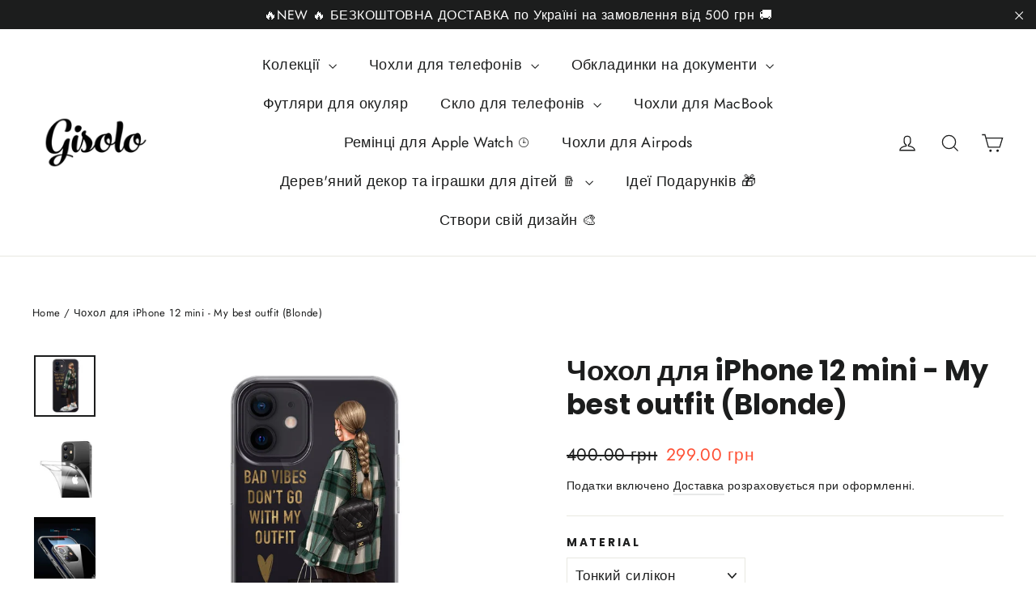

--- FILE ---
content_type: text/html; charset=utf-8
request_url: https://gisolo.com/en-us/products/chohol-iphone-12-mini-my-best-outfit-blonde
body_size: 58332
content:
<!doctype html>
<html class="no-js" lang="en" dir="ltr">
<head>
<meta charset="utf-8">
  <meta http-equiv="X-UA-Compatible" content="IE=edge,chrome=1">
  <meta name="viewport" content="width=device-width,initial-scale=1">
  <meta name="theme-color" content="#ff6d6d">
  <link rel="canonical" href="https://gisolo.com/en-us/products/chohol-iphone-12-mini-my-best-outfit-blonde">
  <link rel="preconnect" href="https://cdn.shopify.com" crossorigin>
  <link rel="preconnect" href="https://fonts.shopifycdn.com" crossorigin>
  <link rel="dns-prefetch" href="https://productreviews.shopifycdn.com">
  <link rel="dns-prefetch" href="https://ajax.googleapis.com">
  <link rel="dns-prefetch" href="https://maps.googleapis.com">
  <link rel="dns-prefetch" href="https://maps.gstatic.com">

  <style>
.shopify-payment-button .shopify-payment-button__button--unbranded {
    position: relative;
}
.shopify-payment-button .shopify-payment-button__button--unbranded:after {
    content: "Купити";
    background: inherit;
    font-size: inherit;
    color: inherit;
    height: 100%;
    width: 100%;
    display: flex;
    justify-content: center;
    align-items: center;
    position: absolute;
    top: 0;
    left: 0;
}
</style><link rel="shortcut icon" href="//gisolo.com/cdn/shop/files/gisolo_logo_transparent_170x_1eb62815-52a1-459d-8522-8554c9eae491_32x32.png?v=1713639022" type="image/png" /><title>Чохол для iPhone 12 mini My best outfit (Blonde) - Gisolo
</title>
<meta name="description" content="Купити чохол для iPhone 12 міні з принтом My best outfit (Blonde) в інтернет магазині Gisolo ✓ Широкий асортимент дизайнів ✓ 100% якість ✓ Доставка по Україні 1-2 дні"><meta property="og:site_name" content="Gisolo">
  <meta property="og:url" content="https://gisolo.com/en-us/products/chohol-iphone-12-mini-my-best-outfit-blonde">
  <meta property="og:title" content="Чохол для iPhone 12 mini - My best outfit (Blonde)">
  <meta property="og:type" content="product">
  <meta property="og:description" content="Купити чохол для iPhone 12 міні з принтом My best outfit (Blonde) в інтернет магазині Gisolo ✓ Широкий асортимент дизайнів ✓ 100% якість ✓ Доставка по Україні 1-2 дні"><meta property="og:image" content="http://gisolo.com/cdn/shop/files/chokhol-dlya-iphone-12-mini-my-best-outfit-blonde-910753.jpg?v=1713730487">
    <meta property="og:image:secure_url" content="https://gisolo.com/cdn/shop/files/chokhol-dlya-iphone-12-mini-my-best-outfit-blonde-910753.jpg?v=1713730487">
    <meta property="og:image:width" content="1001">
    <meta property="og:image:height" content="1001"><meta name="twitter:site" content="@">
  <meta name="twitter:card" content="summary_large_image">
  <meta name="twitter:title" content="Чохол для iPhone 12 mini - My best outfit (Blonde)">
  <meta name="twitter:description" content="Купити чохол для iPhone 12 міні з принтом My best outfit (Blonde) в інтернет магазині Gisolo ✓ Широкий асортимент дизайнів ✓ 100% якість ✓ Доставка по Україні 1-2 дні">
<style data-shopify>@font-face {
  font-family: Poppins;
  font-weight: 700;
  font-style: normal;
  font-display: swap;
  src: url("//gisolo.com/cdn/fonts/poppins/poppins_n7.56758dcf284489feb014a026f3727f2f20a54626.woff2") format("woff2"),
       url("//gisolo.com/cdn/fonts/poppins/poppins_n7.f34f55d9b3d3205d2cd6f64955ff4b36f0cfd8da.woff") format("woff");
}

  @font-face {
  font-family: Jost;
  font-weight: 400;
  font-style: normal;
  font-display: swap;
  src: url("//gisolo.com/cdn/fonts/jost/jost_n4.d47a1b6347ce4a4c9f437608011273009d91f2b7.woff2") format("woff2"),
       url("//gisolo.com/cdn/fonts/jost/jost_n4.791c46290e672b3f85c3d1c651ef2efa3819eadd.woff") format("woff");
}


  @font-face {
  font-family: Jost;
  font-weight: 600;
  font-style: normal;
  font-display: swap;
  src: url("//gisolo.com/cdn/fonts/jost/jost_n6.ec1178db7a7515114a2d84e3dd680832b7af8b99.woff2") format("woff2"),
       url("//gisolo.com/cdn/fonts/jost/jost_n6.b1178bb6bdd3979fef38e103a3816f6980aeaff9.woff") format("woff");
}

  @font-face {
  font-family: Jost;
  font-weight: 400;
  font-style: italic;
  font-display: swap;
  src: url("//gisolo.com/cdn/fonts/jost/jost_i4.b690098389649750ada222b9763d55796c5283a5.woff2") format("woff2"),
       url("//gisolo.com/cdn/fonts/jost/jost_i4.fd766415a47e50b9e391ae7ec04e2ae25e7e28b0.woff") format("woff");
}

  @font-face {
  font-family: Jost;
  font-weight: 600;
  font-style: italic;
  font-display: swap;
  src: url("//gisolo.com/cdn/fonts/jost/jost_i6.9af7e5f39e3a108c08f24047a4276332d9d7b85e.woff2") format("woff2"),
       url("//gisolo.com/cdn/fonts/jost/jost_i6.2bf310262638f998ed206777ce0b9a3b98b6fe92.woff") format("woff");
}

</style><link href="//gisolo.com/cdn/shop/t/11/assets/theme.css?v=32108841929796978081744990989" rel="stylesheet" type="text/css" media="all" />
<style data-shopify>:root {
    --typeHeaderPrimary: Poppins;
    --typeHeaderFallback: sans-serif;
    --typeHeaderSize: 35px;
    --typeHeaderWeight: 700;
    --typeHeaderLineHeight: 1.2;
    --typeHeaderSpacing: 0.0em;

    --typeBasePrimary:Jost;
    --typeBaseFallback:sans-serif;
    --typeBaseSize: 17px;
    --typeBaseWeight: 400;
    --typeBaseLineHeight: 1.6;
    --typeBaseSpacing: 0.025em;

    --iconWeight: 3px;
    --iconLinecaps: miter;

    --animateImagesStyle: zoom-fade;
    --animateImagesStyleSmall: zoom-fade-small;
    --animateSectionsBackgroundStyle: zoom-fade;
    --animateSectionsTextStyle: rise-up;
    --animateSectionsTextStyleAppendOut: rise-up-out;

    --colorAnnouncement: #1c1d1d;
    --colorAnnouncementText: #ffffff;

    --colorBody: #ffffff;
    --colorBodyAlpha05: rgba(255, 255, 255, 0.05);
    --colorBodyDim: #f2f2f2;
    --colorBodyLightDim: #fafafa;
    --colorBodyMediumDim: #f5f5f5;

    --colorBorder: #e8e8e1;

    --colorBtnPrimary: #ff6d6d;
    --colorBtnPrimaryDim: #ff5454;
    --colorBtnPrimaryText: #ffffff;

    --colorCartDot: #ff4f33;

    --colorDrawers: #ffffff;
    --colorDrawersDim: #f2f2f2;
    --colorDrawerBorder: #e8e8e1;
    --colorDrawerText: #000000;
    --colorDrawerTextDarken: #000000;
    --colorDrawerButton: #111111;
    --colorDrawerButtonText: #ffffff;

    --colorFooter: #636363;
    --colorFooterText: #ffffff;
    --colorFooterTextAlpha01: rgba(255, 255, 255, 0.1);
    --colorFooterTextAlpha012: rgba(255, 255, 255, 0.12);
    --colorFooterTextAlpha06: rgba(255, 255, 255, 0.6);

    --colorHeroText: #ffffff;

    --colorInputBg: #ffffff;
    --colorInputBgDim: #f2f2f2;
    --colorInputBgDark: #e6e6e6;
    --colorInputText: #1c1d1d;

    --colorLink: #1c1d1d;

    --colorModalBg: rgba(0, 0, 0, 0.6);

    --colorNav: #ffffff;
    --colorNavText: #1c1d1d;

    --colorSalePrice: #ff4f33;
    --colorSaleTag: #1c1d1d;
    --colorSaleTagText: #ffffff;

    --colorTextBody: #1c1d1d;
    --colorTextBodyAlpha0025: rgba(28, 29, 29, 0.03);
    --colorTextBodyAlpha005: rgba(28, 29, 29, 0.05);
    --colorTextBodyAlpha008: rgba(28, 29, 29, 0.08);
    --colorTextBodyAlpha01: rgba(28, 29, 29, 0.1);
    --colorTextBodyAlpha035: rgba(28, 29, 29, 0.35);

    --colorSmallImageBg: #ffffff;
    --colorLargeImageBg: #111111;

    --urlIcoSelect: url(//gisolo.com/cdn/shop/t/11/assets/ico-select.svg);
    --urlIcoSelectFooter: url(//gisolo.com/cdn/shop/t/11/assets/ico-select-footer.svg);
    --urlIcoSelectWhite: url(//gisolo.com/cdn/shop/t/11/assets/ico-select-white.svg);

    --urlButtonArrowPng: url(//gisolo.com/cdn/shop/t/11/assets/button-arrow.png);
    --urlButtonArrow2xPng: url(//gisolo.com/cdn/shop/t/11/assets/button-arrow-2x.png);
    --urlButtonArrowBlackPng: url(//gisolo.com/cdn/shop/t/11/assets/button-arrow-black.png);
    --urlButtonArrowBlack2xPng: url(//gisolo.com/cdn/shop/t/11/assets/button-arrow-black-2x.png);

    --sizeChartMargin: 25px 0;
    --sizeChartIconMargin: 5px;

    --newsletterReminderPadding: 30px 35px;

    /*Shop Pay Installments*/
    --color-body-text: #1c1d1d;
    --color-body: #ffffff;
    --color-bg: #ffffff;
  }

  
.collection-hero__content:before,
  .hero__image-wrapper:before,
  .hero__media:before {
    background-image: linear-gradient(to bottom, rgba(0, 0, 0, 0.0) 0%, rgba(0, 0, 0, 0.0) 40%, rgba(0, 0, 0, 0.62) 100%);
  }

  .skrim__item-content .skrim__overlay:after {
    background-image: linear-gradient(to bottom, rgba(0, 0, 0, 0.0) 30%, rgba(0, 0, 0, 0.62) 100%);
  }

  .placeholder-content {
    background-image: linear-gradient(100deg, #ffffff 40%, #f7f7f7 63%, #ffffff 79%);
  }</style><script>
    document.documentElement.className = document.documentElement.className.replace('no-js', 'js');

    window.theme = window.theme || {};
    theme.routes = {
      home: "/en-us",
      cart: "/en-us/cart.js",
      cartPage: "/en-us/cart",
      cartAdd: "/en-us/cart/add.js",
      cartChange: "/en-us/cart/change.js",
      search: "/en-us/search",
      predictiveSearch: "/en-us/search/suggest"
    };
    theme.strings = {
      soldOut: "Розпродано",
      unavailable: "Недоступний",
      inStockLabel: "Виготовляємо під ваше замовлення до 3-х робочих днів",
      oneStockLabel: "Невеликий запас - залишилося [count] шт.",
      otherStockLabel: "Невеликий запас – залишилося [count] шт.",
      willNotShipUntil: "Ready to ship [date]",
      willBeInStockAfter: "Back in stock [date]",
      waitingForStock: "Backordered, shipping soon",
      cartSavings: "",
      cartEmpty: "Ваш кошик порожній",
      cartTermsConfirmation: "Для оформлення замовлення потрібно прийняти умови продажу",
      searchCollections: "Collections",
      searchPages: "Pages",
      searchArticles: "Articles",
      maxQuantity: "Максимальна кількість [title] в кошику — [quantity]."
    };
    theme.settings = {
      cartType: "drawer",
      isCustomerTemplate: false,
      moneyFormat: "{{amount}} грн",
      predictiveSearch: true,
      predictiveSearchType: null,
      quickView: false,
      themeName: 'Motion',
      themeVersion: "10.6.1"
    };
  </script>

  <script>window.performance && window.performance.mark && window.performance.mark('shopify.content_for_header.start');</script><meta name="google-site-verification" content="TnwOn45jWke5kjPLfun7RhzcdYR2Rwbf9Jm9rezU9gc">
<meta name="google-site-verification" content="tuzfgnwOvFJPyfIbFx1TdzxnYJf7Z_-CAlVW6Jts-ng">
<meta name="facebook-domain-verification" content="se1uuqia53sqels99dyfdijtjdb6g4">
<meta id="shopify-digital-wallet" name="shopify-digital-wallet" content="/56738873513/digital_wallets/dialog">
<link rel="alternate" hreflang="x-default" href="https://gisolo.com/products/chohol-iphone-12-mini-my-best-outfit-blonde">
<link rel="alternate" hreflang="en" href="https://gisolo.com/products/chohol-iphone-12-mini-my-best-outfit-blonde">
<link rel="alternate" hreflang="en-DE" href="https://gisolo.com/en-de/products/chohol-iphone-12-mini-my-best-outfit-blonde">
<link rel="alternate" hreflang="en-US" href="https://gisolo.com/en-us/products/chohol-iphone-12-mini-my-best-outfit-blonde">
<link rel="alternate" type="application/json+oembed" href="https://gisolo.com/en-us/products/chohol-iphone-12-mini-my-best-outfit-blonde.oembed">
<script async="async" src="/checkouts/internal/preloads.js?locale=en-US"></script>
<script id="shopify-features" type="application/json">{"accessToken":"6725834eae9eacc7d320b60c3266181b","betas":["rich-media-storefront-analytics"],"domain":"gisolo.com","predictiveSearch":true,"shopId":56738873513,"locale":"en"}</script>
<script>var Shopify = Shopify || {};
Shopify.shop = "gisolo-ua.myshopify.com";
Shopify.locale = "en";
Shopify.currency = {"active":"UAH","rate":"1.0"};
Shopify.country = "US";
Shopify.theme = {"name":"Updated copy of Archetype | Motion","id":150050406621,"schema_name":"Motion","schema_version":"10.6.1","theme_store_id":847,"role":"main"};
Shopify.theme.handle = "null";
Shopify.theme.style = {"id":null,"handle":null};
Shopify.cdnHost = "gisolo.com/cdn";
Shopify.routes = Shopify.routes || {};
Shopify.routes.root = "/en-us/";</script>
<script type="module">!function(o){(o.Shopify=o.Shopify||{}).modules=!0}(window);</script>
<script>!function(o){function n(){var o=[];function n(){o.push(Array.prototype.slice.apply(arguments))}return n.q=o,n}var t=o.Shopify=o.Shopify||{};t.loadFeatures=n(),t.autoloadFeatures=n()}(window);</script>
<script id="shop-js-analytics" type="application/json">{"pageType":"product"}</script>
<script defer="defer" async type="module" src="//gisolo.com/cdn/shopifycloud/shop-js/modules/v2/client.init-shop-cart-sync_BdyHc3Nr.en.esm.js"></script>
<script defer="defer" async type="module" src="//gisolo.com/cdn/shopifycloud/shop-js/modules/v2/chunk.common_Daul8nwZ.esm.js"></script>
<script type="module">
  await import("//gisolo.com/cdn/shopifycloud/shop-js/modules/v2/client.init-shop-cart-sync_BdyHc3Nr.en.esm.js");
await import("//gisolo.com/cdn/shopifycloud/shop-js/modules/v2/chunk.common_Daul8nwZ.esm.js");

  window.Shopify.SignInWithShop?.initShopCartSync?.({"fedCMEnabled":true,"windoidEnabled":true});

</script>
<script>(function() {
  var isLoaded = false;
  function asyncLoad() {
    if (isLoaded) return;
    isLoaded = true;
    var urls = ["\/\/code.tidio.co\/dcecq5sfwa2lmnsgeaxznefbehlbx1jg.js?shop=gisolo-ua.myshopify.com","https:\/\/cart-discount.herokuapp.com\/js\/storefront.min.js?c=22859350185\u0026shop=gisolo-ua.myshopify.com","https:\/\/portal.zakeke.com\/Scripts\/integration\/shopify\/product.js?shop=gisolo-ua.myshopify.com","https:\/\/cdn.shopify.com\/s\/files\/1\/0597\/3783\/3627\/files\/tptinstall.min.js?v=1718591634\u0026t=tapita-seo-script-tags\u0026shop=gisolo-ua.myshopify.com","\/\/satcb.azureedge.net\/Scripts\/satcb.min.js?shop=gisolo-ua.myshopify.com"];
    for (var i = 0; i < urls.length; i++) {
      var s = document.createElement('script');
      s.type = 'text/javascript';
      s.async = true;
      s.src = urls[i];
      var x = document.getElementsByTagName('script')[0];
      x.parentNode.insertBefore(s, x);
    }
  };
  if(window.attachEvent) {
    window.attachEvent('onload', asyncLoad);
  } else {
    window.addEventListener('load', asyncLoad, false);
  }
})();</script>
<script id="__st">var __st={"a":56738873513,"offset":-18000,"reqid":"8b3e144e-5553-45a2-a1cf-d4ae63a268c3-1769015069","pageurl":"gisolo.com\/en-us\/products\/chohol-iphone-12-mini-my-best-outfit-blonde","u":"0bfd9f936a60","p":"product","rtyp":"product","rid":6995136807081};</script>
<script>window.ShopifyPaypalV4VisibilityTracking = true;</script>
<script id="captcha-bootstrap">!function(){'use strict';const t='contact',e='account',n='new_comment',o=[[t,t],['blogs',n],['comments',n],[t,'customer']],c=[[e,'customer_login'],[e,'guest_login'],[e,'recover_customer_password'],[e,'create_customer']],r=t=>t.map((([t,e])=>`form[action*='/${t}']:not([data-nocaptcha='true']) input[name='form_type'][value='${e}']`)).join(','),a=t=>()=>t?[...document.querySelectorAll(t)].map((t=>t.form)):[];function s(){const t=[...o],e=r(t);return a(e)}const i='password',u='form_key',d=['recaptcha-v3-token','g-recaptcha-response','h-captcha-response',i],f=()=>{try{return window.sessionStorage}catch{return}},m='__shopify_v',_=t=>t.elements[u];function p(t,e,n=!1){try{const o=window.sessionStorage,c=JSON.parse(o.getItem(e)),{data:r}=function(t){const{data:e,action:n}=t;return t[m]||n?{data:e,action:n}:{data:t,action:n}}(c);for(const[e,n]of Object.entries(r))t.elements[e]&&(t.elements[e].value=n);n&&o.removeItem(e)}catch(o){console.error('form repopulation failed',{error:o})}}const l='form_type',E='cptcha';function T(t){t.dataset[E]=!0}const w=window,h=w.document,L='Shopify',v='ce_forms',y='captcha';let A=!1;((t,e)=>{const n=(g='f06e6c50-85a8-45c8-87d0-21a2b65856fe',I='https://cdn.shopify.com/shopifycloud/storefront-forms-hcaptcha/ce_storefront_forms_captcha_hcaptcha.v1.5.2.iife.js',D={infoText:'Protected by hCaptcha',privacyText:'Privacy',termsText:'Terms'},(t,e,n)=>{const o=w[L][v],c=o.bindForm;if(c)return c(t,g,e,D).then(n);var r;o.q.push([[t,g,e,D],n]),r=I,A||(h.body.append(Object.assign(h.createElement('script'),{id:'captcha-provider',async:!0,src:r})),A=!0)});var g,I,D;w[L]=w[L]||{},w[L][v]=w[L][v]||{},w[L][v].q=[],w[L][y]=w[L][y]||{},w[L][y].protect=function(t,e){n(t,void 0,e),T(t)},Object.freeze(w[L][y]),function(t,e,n,w,h,L){const[v,y,A,g]=function(t,e,n){const i=e?o:[],u=t?c:[],d=[...i,...u],f=r(d),m=r(i),_=r(d.filter((([t,e])=>n.includes(e))));return[a(f),a(m),a(_),s()]}(w,h,L),I=t=>{const e=t.target;return e instanceof HTMLFormElement?e:e&&e.form},D=t=>v().includes(t);t.addEventListener('submit',(t=>{const e=I(t);if(!e)return;const n=D(e)&&!e.dataset.hcaptchaBound&&!e.dataset.recaptchaBound,o=_(e),c=g().includes(e)&&(!o||!o.value);(n||c)&&t.preventDefault(),c&&!n&&(function(t){try{if(!f())return;!function(t){const e=f();if(!e)return;const n=_(t);if(!n)return;const o=n.value;o&&e.removeItem(o)}(t);const e=Array.from(Array(32),(()=>Math.random().toString(36)[2])).join('');!function(t,e){_(t)||t.append(Object.assign(document.createElement('input'),{type:'hidden',name:u})),t.elements[u].value=e}(t,e),function(t,e){const n=f();if(!n)return;const o=[...t.querySelectorAll(`input[type='${i}']`)].map((({name:t})=>t)),c=[...d,...o],r={};for(const[a,s]of new FormData(t).entries())c.includes(a)||(r[a]=s);n.setItem(e,JSON.stringify({[m]:1,action:t.action,data:r}))}(t,e)}catch(e){console.error('failed to persist form',e)}}(e),e.submit())}));const S=(t,e)=>{t&&!t.dataset[E]&&(n(t,e.some((e=>e===t))),T(t))};for(const o of['focusin','change'])t.addEventListener(o,(t=>{const e=I(t);D(e)&&S(e,y())}));const B=e.get('form_key'),M=e.get(l),P=B&&M;t.addEventListener('DOMContentLoaded',(()=>{const t=y();if(P)for(const e of t)e.elements[l].value===M&&p(e,B);[...new Set([...A(),...v().filter((t=>'true'===t.dataset.shopifyCaptcha))])].forEach((e=>S(e,t)))}))}(h,new URLSearchParams(w.location.search),n,t,e,['guest_login'])})(!0,!1)}();</script>
<script integrity="sha256-4kQ18oKyAcykRKYeNunJcIwy7WH5gtpwJnB7kiuLZ1E=" data-source-attribution="shopify.loadfeatures" defer="defer" src="//gisolo.com/cdn/shopifycloud/storefront/assets/storefront/load_feature-a0a9edcb.js" crossorigin="anonymous"></script>
<script data-source-attribution="shopify.dynamic_checkout.dynamic.init">var Shopify=Shopify||{};Shopify.PaymentButton=Shopify.PaymentButton||{isStorefrontPortableWallets:!0,init:function(){window.Shopify.PaymentButton.init=function(){};var t=document.createElement("script");t.src="https://gisolo.com/cdn/shopifycloud/portable-wallets/latest/portable-wallets.en.js",t.type="module",document.head.appendChild(t)}};
</script>
<script data-source-attribution="shopify.dynamic_checkout.buyer_consent">
  function portableWalletsHideBuyerConsent(e){var t=document.getElementById("shopify-buyer-consent"),n=document.getElementById("shopify-subscription-policy-button");t&&n&&(t.classList.add("hidden"),t.setAttribute("aria-hidden","true"),n.removeEventListener("click",e))}function portableWalletsShowBuyerConsent(e){var t=document.getElementById("shopify-buyer-consent"),n=document.getElementById("shopify-subscription-policy-button");t&&n&&(t.classList.remove("hidden"),t.removeAttribute("aria-hidden"),n.addEventListener("click",e))}window.Shopify?.PaymentButton&&(window.Shopify.PaymentButton.hideBuyerConsent=portableWalletsHideBuyerConsent,window.Shopify.PaymentButton.showBuyerConsent=portableWalletsShowBuyerConsent);
</script>
<script data-source-attribution="shopify.dynamic_checkout.cart.bootstrap">document.addEventListener("DOMContentLoaded",(function(){function t(){return document.querySelector("shopify-accelerated-checkout-cart, shopify-accelerated-checkout")}if(t())Shopify.PaymentButton.init();else{new MutationObserver((function(e,n){t()&&(Shopify.PaymentButton.init(),n.disconnect())})).observe(document.body,{childList:!0,subtree:!0})}}));
</script>

<script>window.performance && window.performance.mark && window.performance.mark('shopify.content_for_header.end');</script>

  <script src="//gisolo.com/cdn/shop/t/11/assets/vendor-scripts-v14.js" defer="defer"></script><script src="//gisolo.com/cdn/shop/t/11/assets/theme.js?v=90819898807755542981744990970" defer="defer"></script>

<!-- BEGIN app block: shopify://apps/judge-me-reviews/blocks/judgeme_core/61ccd3b1-a9f2-4160-9fe9-4fec8413e5d8 --><!-- Start of Judge.me Core -->






<link rel="dns-prefetch" href="https://cdnwidget.judge.me">
<link rel="dns-prefetch" href="https://cdn.judge.me">
<link rel="dns-prefetch" href="https://cdn1.judge.me">
<link rel="dns-prefetch" href="https://api.judge.me">

<script data-cfasync='false' class='jdgm-settings-script'>window.jdgmSettings={"pagination":5,"disable_web_reviews":false,"badge_no_review_text":"Немає відгуків","badge_n_reviews_text":"{{ n }} відгук/відгуків","badge_star_color":"#fec543","hide_badge_preview_if_no_reviews":true,"badge_hide_text":false,"enforce_center_preview_badge":false,"widget_title":"Відгуки клієнтів","widget_open_form_text":"Написати відгук","widget_close_form_text":"Скасувати відгук","widget_refresh_page_text":"Оновити сторінку","widget_summary_text":"На основі {{ number_of_reviews }} відгуку/відгуків","widget_no_review_text":"Будьте першим, хто напише відгук","widget_name_field_text":"Відображуване ім'я","widget_verified_name_field_text":"Перевірене ім'я (публічне)","widget_name_placeholder_text":"Відображуване ім'я","widget_required_field_error_text":"Це поле обов'язкове.","widget_email_field_text":"Електронна адреса","widget_verified_email_field_text":"Перевірена електронна пошта (приватна, не може бути відредагована)","widget_email_placeholder_text":"Ваша електронна адреса","widget_email_field_error_text":"Будь ласка, введіть дійсну адресу електронної пошти.","widget_rating_field_text":"Рейтинг","widget_review_title_field_text":"Заголовок відгуку","widget_review_title_placeholder_text":"Дайте своєму відгуку заголовок","widget_review_body_field_text":"Зміст відгуку","widget_review_body_placeholder_text":"Почніть писати тут...","widget_pictures_field_text":"Фото/Відео (необов'язково)","widget_submit_review_text":"Надіслати відгук","widget_submit_verified_review_text":"Надіслати відгук","widget_submit_success_msg_with_auto_publish":"Дякуємо! Будь ласка, оновіть сторінку через кілька моментів, щоб побачити свій відгук. Ви можете видалити або відредагувати свій відгук, увійшовши в \u003ca href='https://judge.me/login' target='_blank' rel='nofollow noopener'\u003eJudge.me\u003c/a\u003e","widget_submit_success_msg_no_auto_publish":"Дякуємо! Ваш відгук буде опубліковано, як тільки його схвалить адміністратор магазину. Ви можете видалити або відредагувати свій відгук, увійшовши в \u003ca href='https://judge.me/login' target='_blank' rel='nofollow noopener'\u003eJudge.me\u003c/a\u003e","widget_show_default_reviews_out_of_total_text":"Показано {{ n_reviews_shown }} із {{ n_reviews }} відгуків.","widget_show_all_link_text":"Показати всі","widget_show_less_link_text":"Показати менше","widget_author_said_text":"{{ reviewer_name }} сказав:","widget_days_text":"{{ n }} днів тому","widget_weeks_text":"{{ n }} тиждень/тижнів тому","widget_months_text":"{{ n }} місяць/місяців тому","widget_years_text":"{{ n }} рік/років тому","widget_yesterday_text":"Вчора","widget_today_text":"Сьогодні","widget_replied_text":"\u003e\u003e {{ shop_name }} відповів:","widget_read_more_text":"Читати далі","widget_reviewer_name_as_initial":"","widget_rating_filter_color":"","widget_rating_filter_see_all_text":"Переглянути всі відгуки","widget_sorting_most_recent_text":"Найновіші","widget_sorting_highest_rating_text":"Найвищий рейтинг","widget_sorting_lowest_rating_text":"Найнижчий рейтинг","widget_sorting_with_pictures_text":"Тільки з фото","widget_sorting_most_helpful_text":"Найкорисніші","widget_open_question_form_text":"Поставити запитання","widget_reviews_subtab_text":"Відгуки","widget_questions_subtab_text":"Запитання","widget_question_label_text":"Запитання","widget_answer_label_text":"Відповідь","widget_question_placeholder_text":"Напишіть своє запитання тут","widget_submit_question_text":"Надіслати запитання","widget_question_submit_success_text":"Дякуємо за ваше запитання! Ми повідомимо вас, коли на нього буде отримано відповідь.","widget_star_color":"#fec543","verified_badge_text":"Перевірений покупець","verified_badge_bg_color":"","verified_badge_text_color":"","verified_badge_placement":"left-of-reviewer-name","widget_review_max_height":"","widget_hide_border":false,"widget_social_share":false,"widget_thumb":true,"widget_review_location_show":false,"widget_location_format":"country_iso_code","all_reviews_include_out_of_store_products":true,"all_reviews_out_of_store_text":"(за межами магазину)","all_reviews_pagination":100,"all_reviews_product_name_prefix_text":"про","enable_review_pictures":true,"enable_question_anwser":true,"widget_theme":"leex","review_date_format":"timestamp","default_sort_method":"most-recent","widget_product_reviews_subtab_text":"Відгуки про товар","widget_shop_reviews_subtab_text":"Відгуки про магазин","widget_other_products_reviews_text":"Відгуки для інших продуктів","widget_store_reviews_subtab_text":"Відгуки про магазин","widget_no_store_reviews_text":"Цей магазин ще не отримав жодного відгуку","widget_web_restriction_product_reviews_text":"Цей товар ще не отримав жодного відгуку","widget_no_items_text":"Нічого не знайдено","widget_show_more_text":"Показати більше","widget_write_a_store_review_text":"Написати відгук про магазин","widget_other_languages_heading":"Відгуки іншими мовами","widget_translate_review_text":"Перекласти відгук на {{ language }}","widget_translating_review_text":"Переклад...","widget_show_original_translation_text":"Показати оригінал ({{ language }})","widget_translate_review_failed_text":"Не вдалося перекласти відгук.","widget_translate_review_retry_text":"Повторити","widget_translate_review_try_again_later_text":"Спробуйте пізніше","show_product_url_for_grouped_product":false,"widget_sorting_pictures_first_text":"Спочатку фото","show_pictures_on_all_rev_page_mobile":false,"show_pictures_on_all_rev_page_desktop":false,"floating_tab_hide_mobile_install_preference":false,"floating_tab_button_name":"★ Відгуки","floating_tab_title":"Нехай клієнти говорять за нас","floating_tab_button_color":"","floating_tab_button_background_color":"","floating_tab_url":"","floating_tab_url_enabled":true,"floating_tab_tab_style":"text","all_reviews_text_badge_text":"Клієнти оцінюють нас на {{ shop.metafields.judgeme.all_reviews_rating | round: 1 }}/5 на основі {{ shop.metafields.judgeme.all_reviews_count }} відгуків.","all_reviews_text_badge_text_branded_style":"{{ shop.metafields.judgeme.all_reviews_rating | round: 1 }} з 5 зірок на основі {{ shop.metafields.judgeme.all_reviews_count }} відгуків","is_all_reviews_text_badge_a_link":true,"show_stars_for_all_reviews_text_badge":false,"all_reviews_text_badge_url":"https://gisolo.com/pages/reviews","all_reviews_text_style":"text","all_reviews_text_color_style":"judgeme_brand_color","all_reviews_text_color":"#108474","all_reviews_text_show_jm_brand":true,"featured_carousel_show_header":true,"featured_carousel_title":"Нехай відгуки клієнтів говорять за нас","testimonials_carousel_title":"Клієнти говорять про нас","videos_carousel_title":"Реальні історії клієнтів","cards_carousel_title":"Клієнти говорять про нас","featured_carousel_count_text":"з {{ n }} відгуків","featured_carousel_add_link_to_all_reviews_page":false,"featured_carousel_url":"","featured_carousel_show_images":true,"featured_carousel_autoslide_interval":7,"featured_carousel_arrows_on_the_sides":false,"featured_carousel_height":250,"featured_carousel_width":80,"featured_carousel_image_size":0,"featured_carousel_image_height":250,"featured_carousel_arrow_color":"#eeeeee","verified_count_badge_style":"vintage","verified_count_badge_orientation":"horizontal","verified_count_badge_color_style":"judgeme_brand_color","verified_count_badge_color":"#108474","is_verified_count_badge_a_link":false,"verified_count_badge_url":"","verified_count_badge_show_jm_brand":true,"widget_rating_preset_default":5,"widget_first_sub_tab":"product-reviews","widget_show_histogram":true,"widget_histogram_use_custom_color":false,"widget_pagination_use_custom_color":false,"widget_star_use_custom_color":true,"widget_verified_badge_use_custom_color":false,"widget_write_review_use_custom_color":false,"picture_reminder_submit_button":"Upload Pictures","enable_review_videos":false,"mute_video_by_default":false,"widget_sorting_videos_first_text":"Спочатку відео","widget_review_pending_text":"В очікуванні","featured_carousel_items_for_large_screen":3,"social_share_options_order":"Facebook,Twitter","remove_microdata_snippet":true,"disable_json_ld":false,"enable_json_ld_products":false,"preview_badge_show_question_text":false,"preview_badge_no_question_text":"Немає запитань","preview_badge_n_question_text":"{{ number_of_questions }} запитання/запитань","qa_badge_show_icon":false,"qa_badge_position":"same-row","remove_judgeme_branding":true,"widget_add_search_bar":false,"widget_search_bar_placeholder":"Пошук","widget_sorting_verified_only_text":"Тільки перевірені","featured_carousel_theme":"aligned","featured_carousel_show_rating":true,"featured_carousel_show_title":true,"featured_carousel_show_body":true,"featured_carousel_show_date":false,"featured_carousel_show_reviewer":true,"featured_carousel_show_product":false,"featured_carousel_header_background_color":"#108474","featured_carousel_header_text_color":"#ffffff","featured_carousel_name_product_separator":"reviewed","featured_carousel_full_star_background":"#108474","featured_carousel_empty_star_background":"#dadada","featured_carousel_vertical_theme_background":"#f9fafb","featured_carousel_verified_badge_enable":false,"featured_carousel_verified_badge_color":"#108474","featured_carousel_border_style":"round","featured_carousel_review_line_length_limit":3,"featured_carousel_more_reviews_button_text":"Читати більше відгуків","featured_carousel_view_product_button_text":"Переглянути товар","all_reviews_page_load_reviews_on":"scroll","all_reviews_page_load_more_text":"Завантажити більше відгуків","disable_fb_tab_reviews":false,"enable_ajax_cdn_cache":false,"widget_public_name_text":"відображається публічно як","default_reviewer_name":"John Smith","default_reviewer_name_has_non_latin":true,"widget_reviewer_anonymous":"Анонімно","medals_widget_title":"Медалі відгуків Judge.me","medals_widget_background_color":"#f9fafb","medals_widget_position":"footer_all_pages","medals_widget_border_color":"#f9fafb","medals_widget_verified_text_position":"left","medals_widget_use_monochromatic_version":false,"medals_widget_elements_color":"#108474","show_reviewer_avatar":true,"widget_invalid_yt_video_url_error_text":"Не є URL-адресою відео YouTube","widget_max_length_field_error_text":"Будь ласка, введіть не більше {0} символів.","widget_show_country_flag":true,"widget_show_collected_via_shop_app":true,"widget_verified_by_shop_badge_style":"light","widget_verified_by_shop_text":"Перевірено магазином","widget_show_photo_gallery":true,"widget_load_with_code_splitting":true,"widget_ugc_install_preference":false,"widget_ugc_title":"Створено нами, поширено вами","widget_ugc_subtitle":"Відмітьте нас, щоб побачити свою фотографію на нашій сторінці","widget_ugc_arrows_color":"#ffffff","widget_ugc_primary_button_text":"Купити зараз","widget_ugc_primary_button_background_color":"#108474","widget_ugc_primary_button_text_color":"#ffffff","widget_ugc_primary_button_border_width":"0","widget_ugc_primary_button_border_style":"none","widget_ugc_primary_button_border_color":"#108474","widget_ugc_primary_button_border_radius":"25","widget_ugc_secondary_button_text":"Завантажити більше","widget_ugc_secondary_button_background_color":"#ffffff","widget_ugc_secondary_button_text_color":"#108474","widget_ugc_secondary_button_border_width":"2","widget_ugc_secondary_button_border_style":"solid","widget_ugc_secondary_button_border_color":"#108474","widget_ugc_secondary_button_border_radius":"25","widget_ugc_reviews_button_text":"Переглянути відгуки","widget_ugc_reviews_button_background_color":"#ffffff","widget_ugc_reviews_button_text_color":"#108474","widget_ugc_reviews_button_border_width":"2","widget_ugc_reviews_button_border_style":"solid","widget_ugc_reviews_button_border_color":"#108474","widget_ugc_reviews_button_border_radius":"25","widget_ugc_reviews_button_link_to":"judgeme-reviews-page","widget_ugc_show_post_date":true,"widget_ugc_max_width":"800","widget_rating_metafield_value_type":true,"widget_primary_color":"#108474","widget_enable_secondary_color":false,"widget_secondary_color":"#edf5f5","widget_summary_average_rating_text":"{{ average_rating }} з 5","widget_media_grid_title":"Фото та відео клієнтів","widget_media_grid_see_more_text":"Дивитися більше","widget_round_style":false,"widget_show_product_medals":true,"widget_verified_by_judgeme_text":"Перевірено Judge.me","widget_show_store_medals":true,"widget_verified_by_judgeme_text_in_store_medals":"Перевірено Judge.me","widget_media_field_exceed_quantity_message":"Вибачте, ми можемо прийняти лише {{ max_media }} для одного відгуку.","widget_media_field_exceed_limit_message":"{{ file_name }} занадто великий, будь ласка, виберіть {{ media_type }} менше {{ size_limit }}MB.","widget_review_submitted_text":"Відгук надіслано!","widget_question_submitted_text":"Запитання надіслано!","widget_close_form_text_question":"Скасувати","widget_write_your_answer_here_text":"Напишіть свою відповідь тут","widget_enabled_branded_link":true,"widget_show_collected_by_judgeme":true,"widget_reviewer_name_color":"","widget_write_review_text_color":"","widget_write_review_bg_color":"","widget_collected_by_judgeme_text":"зібрано Judge.me","widget_pagination_type":"standard","widget_load_more_text":"Завантажити більше","widget_load_more_color":"#108474","widget_full_review_text":"Повний відгук","widget_read_more_reviews_text":"Читати більше відгуків","widget_read_questions_text":"Читати запитання","widget_questions_and_answers_text":"Запитання та відповіді","widget_verified_by_text":"Перевірено","widget_verified_text":"Перевірено","widget_number_of_reviews_text":"{{ number_of_reviews }} відгуків","widget_back_button_text":"Назад","widget_next_button_text":"Далі","widget_custom_forms_filter_button":"Фільтри","custom_forms_style":"vertical","widget_show_review_information":false,"how_reviews_are_collected":"Як збираються відгуки?","widget_show_review_keywords":true,"widget_gdpr_statement":"Як ми використовуємо ваші дані: Ми зв'яжемося з вами лише щодо відгуку, який ви залишили, і лише за необхідності. Надсилаючи свій відгук, ви погоджуєтеся з \u003ca href='https://judge.me/terms' target='_blank' rel='nofollow noopener'\u003eумовами\u003c/a\u003e, \u003ca href='https://judge.me/privacy' target='_blank' rel='nofollow noopener'\u003eконфіденційністю\u003c/a\u003e та \u003ca href='https://judge.me/content-policy' target='_blank' rel='nofollow noopener'\u003eполітикою контенту\u003c/a\u003e Judge.me.","widget_multilingual_sorting_enabled":false,"widget_translate_review_content_enabled":false,"widget_translate_review_content_method":"manual","popup_widget_review_selection":"automatically_with_pictures","popup_widget_round_border_style":true,"popup_widget_show_title":true,"popup_widget_show_body":true,"popup_widget_show_reviewer":false,"popup_widget_show_product":true,"popup_widget_show_pictures":true,"popup_widget_use_review_picture":true,"popup_widget_show_on_home_page":true,"popup_widget_show_on_product_page":true,"popup_widget_show_on_collection_page":true,"popup_widget_show_on_cart_page":true,"popup_widget_position":"bottom_left","popup_widget_first_review_delay":5,"popup_widget_duration":5,"popup_widget_interval":5,"popup_widget_review_count":5,"popup_widget_hide_on_mobile":true,"review_snippet_widget_round_border_style":true,"review_snippet_widget_card_color":"#FFFFFF","review_snippet_widget_slider_arrows_background_color":"#FFFFFF","review_snippet_widget_slider_arrows_color":"#000000","review_snippet_widget_star_color":"#108474","show_product_variant":true,"all_reviews_product_variant_label_text":"Варіант: ","widget_show_verified_branding":false,"widget_ai_summary_title":"Покупці кажуть","widget_ai_summary_disclaimer":"Підсумок відгуків на основі штучного інтелекту на основі останніх відгуків клієнтів","widget_show_ai_summary":false,"widget_show_ai_summary_bg":false,"widget_show_review_title_input":true,"redirect_reviewers_invited_via_email":"review_widget","request_store_review_after_product_review":false,"request_review_other_products_in_order":false,"review_form_color_scheme":"default","review_form_corner_style":"square","review_form_star_color":{},"review_form_text_color":"#333333","review_form_background_color":"#ffffff","review_form_field_background_color":"#fafafa","review_form_button_color":{},"review_form_button_text_color":"#ffffff","review_form_modal_overlay_color":"#000000","review_content_screen_title_text":"Як би ви оцінили цей продукт?","review_content_introduction_text":"Ми були б раді, якщо ви поділитеся своїми враженнями.","store_review_form_title_text":"Як би ви оцінили цю крамницю?","store_review_form_introduction_text":"Ми були б раді, якщо ви поділитеся своїми враженнями.","show_review_guidance_text":true,"one_star_review_guidance_text":"Погано","five_star_review_guidance_text":"Супер","customer_information_screen_title_text":"Про вас","customer_information_introduction_text":"Будь ласка, розкажіть нам більше про себе.","custom_questions_screen_title_text":"Ваш досвід детальніше","custom_questions_introduction_text":"Ось кілька запитань, які допоможуть нам краще зрозуміти ваш досвід.","review_submitted_screen_title_text":"Дякуємо за ваш відгук!","review_submitted_screen_thank_you_text":"Ми обробляємо його, і він скоро з'явиться в магазині.","review_submitted_screen_email_verification_text":"Будь ласка, підтвердіть свою електронну пошту, натиснувши на посилання, яке ми щойно надіслали вам. Це допомагає нам підтримувати автентичність відгуків.","review_submitted_request_store_review_text":"Чи хотіли б ви поділитися з нами своїм досвідом покупок?","review_submitted_review_other_products_text":"Чи хотіли б ви оцінити ці товари?","store_review_screen_title_text":"Хочете поділитися своїм досвідом покупок з нами?","store_review_introduction_text":"Ми цінуємо ваші відгуки і використовуємо їх для покращення. Будь ласка, поділіться будь-якими думками або пропозиціями.","reviewer_media_screen_title_picture_text":"Поділитися фото","reviewer_media_introduction_picture_text":"Завантажте фото на підтримку свого відгуку.","reviewer_media_screen_title_video_text":"Поділитися відео","reviewer_media_introduction_video_text":"Завантажте відео на підтримку свого відгуку.","reviewer_media_screen_title_picture_or_video_text":"Поділитися фото або відео","reviewer_media_introduction_picture_or_video_text":"Завантажте фото або відео на підтримку свого відгуку.","reviewer_media_youtube_url_text":"Вставте тут свій Youtube URL","advanced_settings_next_step_button_text":"Далі","advanced_settings_close_review_button_text":"Закрити","modal_write_review_flow":false,"write_review_flow_required_text":"Обов'язково","write_review_flow_privacy_message_text":"Ми цінуємо вашу приватність.","write_review_flow_anonymous_text":"Анонімний відгук","write_review_flow_visibility_text":"Це не буде видно іншим клієнтам.","write_review_flow_multiple_selection_help_text":"Виберіть скільки хочете","write_review_flow_single_selection_help_text":"Виберіть один варіант","write_review_flow_required_field_error_text":"Це поле обов'язкове","write_review_flow_invalid_email_error_text":"Введіть дійсну адресу електронної пошти","write_review_flow_max_length_error_text":"Макс. {{ max_length }} символів.","write_review_flow_media_upload_text":"\u003cb\u003eНатисніть, щоб завантажити\u003c/b\u003e або перетягніть і відпустіть","write_review_flow_gdpr_statement":"Ми зв'яжемося з вами щодо вашого відгуку лише в разі необхідності. Надсилаючи свій відгук, ви погоджуєтеся з нашими \u003ca href='https://judge.me/terms' target='_blank' rel='nofollow noopener'\u003eумовами та положеннями\u003c/a\u003e і \u003ca href='https://judge.me/privacy' target='_blank' rel='nofollow noopener'\u003eполітикою конфіденційності\u003c/a\u003e.","rating_only_reviews_enabled":false,"show_negative_reviews_help_screen":false,"new_review_flow_help_screen_rating_threshold":3,"negative_review_resolution_screen_title_text":"Розкажіть нам більше","negative_review_resolution_text":"Ваш досвід важливий для нас. Якщо у вас виникли проблеми з покупкою, ми готові допомогти. Не соромтеся звертатися до нас, ми будемо раді отримати можливість виправити ситуацію.","negative_review_resolution_button_text":"Зв'яжіться з нами","negative_review_resolution_proceed_with_review_text":"Залишити відгук","negative_review_resolution_subject":"Проблема з покупкою у {{ shop_name }}.{{ order_name }}","preview_badge_collection_page_install_status":false,"widget_review_custom_css":"","preview_badge_custom_css":"","preview_badge_stars_count":"5-stars","featured_carousel_custom_css":"","floating_tab_custom_css":"","all_reviews_widget_custom_css":"","medals_widget_custom_css":"","verified_badge_custom_css":"","all_reviews_text_custom_css":"","transparency_badges_collected_via_store_invite":false,"transparency_badges_from_another_provider":false,"transparency_badges_collected_from_store_visitor":false,"transparency_badges_collected_by_verified_review_provider":false,"transparency_badges_earned_reward":false,"transparency_badges_collected_via_store_invite_text":"Відгуки зібрані через запрошення до магазину","transparency_badges_from_another_provider_text":"Відгуки зібрані від іншого постачальника","transparency_badges_collected_from_store_visitor_text":"Відгуки зібрані від відвідувача магазину","transparency_badges_written_in_google_text":"Відгук написаний в Google","transparency_badges_written_in_etsy_text":"Відгук написаний в Etsy","transparency_badges_written_in_shop_app_text":"Відгук написаний в Shop App","transparency_badges_earned_reward_text":"Відгук заслужив нагороду для наступного замовлення","product_review_widget_per_page":10,"widget_store_review_label_text":"Відгук магазину","checkout_comment_extension_title_on_product_page":"Customer Comments","checkout_comment_extension_num_latest_comment_show":5,"checkout_comment_extension_format":"name_and_timestamp","checkout_comment_customer_name":"last_initial","checkout_comment_comment_notification":true,"preview_badge_collection_page_install_preference":true,"preview_badge_home_page_install_preference":true,"preview_badge_product_page_install_preference":true,"review_widget_install_preference":"","review_carousel_install_preference":true,"floating_reviews_tab_install_preference":"none","verified_reviews_count_badge_install_preference":false,"all_reviews_text_install_preference":true,"review_widget_best_location":true,"judgeme_medals_install_preference":false,"review_widget_revamp_enabled":false,"review_widget_qna_enabled":false,"review_widget_header_theme":"minimal","review_widget_widget_title_enabled":true,"review_widget_header_text_size":"medium","review_widget_header_text_weight":"regular","review_widget_average_rating_style":"compact","review_widget_bar_chart_enabled":true,"review_widget_bar_chart_type":"numbers","review_widget_bar_chart_style":"standard","review_widget_expanded_media_gallery_enabled":false,"review_widget_reviews_section_theme":"standard","review_widget_image_style":"thumbnails","review_widget_review_image_ratio":"square","review_widget_stars_size":"medium","review_widget_verified_badge":"standard_text","review_widget_review_title_text_size":"medium","review_widget_review_text_size":"medium","review_widget_review_text_length":"medium","review_widget_number_of_columns_desktop":3,"review_widget_carousel_transition_speed":5,"review_widget_custom_questions_answers_display":"always","review_widget_button_text_color":"#FFFFFF","review_widget_text_color":"#000000","review_widget_lighter_text_color":"#7B7B7B","review_widget_corner_styling":"soft","review_widget_review_word_singular":"відгук","review_widget_review_word_plural":"відгуки","review_widget_voting_label":"Корисно?","review_widget_shop_reply_label":"Відповідь від {{ shop_name }}:","review_widget_filters_title":"Фільтри","qna_widget_question_word_singular":"Питання","qna_widget_question_word_plural":"Питання","qna_widget_answer_reply_label":"Відповідь від {{ answerer_name }}:","qna_content_screen_title_text":"Питання про цей продукт","qna_widget_question_required_field_error_text":"Будь ласка, введіть ваше питання.","qna_widget_flow_gdpr_statement":"Ми зв'яжемося з вами лише стосовно вашого питання, якщо це необхідно. Надсилаючи ваше питання, ви погоджуєтеся з нашими \u003ca href='https://judge.me/terms' target='_blank' rel='nofollow noopener'\u003eумовами та умовами\u003c/a\u003e і \u003ca href='https://judge.me/privacy' target='_blank' rel='nofollow noopener'\u003eполітикою конфіденційності\u003c/a\u003e.","qna_widget_question_submitted_text":"Дякуємо за ваше питання!","qna_widget_close_form_text_question":"Закрити","qna_widget_question_submit_success_text":"Ми повідомимо вас електронною поштою, коли відповімо на ваше питання.","all_reviews_widget_v2025_enabled":false,"all_reviews_widget_v2025_header_theme":"default","all_reviews_widget_v2025_widget_title_enabled":true,"all_reviews_widget_v2025_header_text_size":"medium","all_reviews_widget_v2025_header_text_weight":"regular","all_reviews_widget_v2025_average_rating_style":"compact","all_reviews_widget_v2025_bar_chart_enabled":true,"all_reviews_widget_v2025_bar_chart_type":"numbers","all_reviews_widget_v2025_bar_chart_style":"standard","all_reviews_widget_v2025_expanded_media_gallery_enabled":false,"all_reviews_widget_v2025_show_store_medals":true,"all_reviews_widget_v2025_show_photo_gallery":true,"all_reviews_widget_v2025_show_review_keywords":false,"all_reviews_widget_v2025_show_ai_summary":false,"all_reviews_widget_v2025_show_ai_summary_bg":false,"all_reviews_widget_v2025_add_search_bar":false,"all_reviews_widget_v2025_default_sort_method":"most-recent","all_reviews_widget_v2025_reviews_per_page":10,"all_reviews_widget_v2025_reviews_section_theme":"default","all_reviews_widget_v2025_image_style":"thumbnails","all_reviews_widget_v2025_review_image_ratio":"square","all_reviews_widget_v2025_stars_size":"medium","all_reviews_widget_v2025_verified_badge":"bold_badge","all_reviews_widget_v2025_review_title_text_size":"medium","all_reviews_widget_v2025_review_text_size":"medium","all_reviews_widget_v2025_review_text_length":"medium","all_reviews_widget_v2025_number_of_columns_desktop":3,"all_reviews_widget_v2025_carousel_transition_speed":5,"all_reviews_widget_v2025_custom_questions_answers_display":"always","all_reviews_widget_v2025_show_product_variant":false,"all_reviews_widget_v2025_show_reviewer_avatar":true,"all_reviews_widget_v2025_reviewer_name_as_initial":"","all_reviews_widget_v2025_review_location_show":false,"all_reviews_widget_v2025_location_format":"","all_reviews_widget_v2025_show_country_flag":false,"all_reviews_widget_v2025_verified_by_shop_badge_style":"light","all_reviews_widget_v2025_social_share":false,"all_reviews_widget_v2025_social_share_options_order":"Facebook,Twitter,LinkedIn,Pinterest","all_reviews_widget_v2025_pagination_type":"standard","all_reviews_widget_v2025_button_text_color":"#FFFFFF","all_reviews_widget_v2025_text_color":"#000000","all_reviews_widget_v2025_lighter_text_color":"#7B7B7B","all_reviews_widget_v2025_corner_styling":"soft","all_reviews_widget_v2025_title":"Відгуки клієнтів","all_reviews_widget_v2025_ai_summary_title":"Клієнти кажуть про цей магазин","all_reviews_widget_v2025_no_review_text":"Будьте першим, хто напише відгук","platform":"shopify","branding_url":"https://app.judge.me/reviews","branding_text":"Працює на Judge.me","locale":"en","reply_name":"Gisolo","widget_version":"3.0","footer":true,"autopublish":true,"review_dates":true,"enable_custom_form":false,"shop_use_review_site":false,"shop_locale":"uk","enable_multi_locales_translations":true,"show_review_title_input":true,"review_verification_email_status":"always","can_be_branded":true,"reply_name_text":"Gisolo"};</script> <style class='jdgm-settings-style'>﻿.jdgm-xx{left:0}:root{--jdgm-primary-color: #108474;--jdgm-secondary-color: rgba(16,132,116,0.1);--jdgm-star-color: #fec543;--jdgm-write-review-text-color: white;--jdgm-write-review-bg-color: #108474;--jdgm-paginate-color: #108474;--jdgm-border-radius: 0;--jdgm-reviewer-name-color: #108474}.jdgm-histogram__bar-content{background-color:#108474}.jdgm-rev[data-verified-buyer=true] .jdgm-rev__icon.jdgm-rev__icon:after,.jdgm-rev__buyer-badge.jdgm-rev__buyer-badge{color:white;background-color:#108474}.jdgm-review-widget--small .jdgm-gallery.jdgm-gallery .jdgm-gallery__thumbnail-link:nth-child(8) .jdgm-gallery__thumbnail-wrapper.jdgm-gallery__thumbnail-wrapper:before{content:"Дивитися більше"}@media only screen and (min-width: 768px){.jdgm-gallery.jdgm-gallery .jdgm-gallery__thumbnail-link:nth-child(8) .jdgm-gallery__thumbnail-wrapper.jdgm-gallery__thumbnail-wrapper:before{content:"Дивитися більше"}}.jdgm-rev__thumb-btn{color:#108474}.jdgm-rev__thumb-btn:hover{opacity:0.8}.jdgm-rev__thumb-btn:not([disabled]):hover,.jdgm-rev__thumb-btn:hover,.jdgm-rev__thumb-btn:active,.jdgm-rev__thumb-btn:visited{color:#108474}.jdgm-preview-badge .jdgm-star.jdgm-star{color:#fec543}.jdgm-prev-badge[data-average-rating='0.00']{display:none !important}.jdgm-author-all-initials{display:none !important}.jdgm-author-last-initial{display:none !important}.jdgm-rev-widg__title{visibility:hidden}.jdgm-rev-widg__summary-text{visibility:hidden}.jdgm-prev-badge__text{visibility:hidden}.jdgm-rev__prod-link-prefix:before{content:'про'}.jdgm-rev__variant-label:before{content:'Варіант: '}.jdgm-rev__out-of-store-text:before{content:'(за межами магазину)'}@media only screen and (min-width: 768px){.jdgm-rev__pics .jdgm-rev_all-rev-page-picture-separator,.jdgm-rev__pics .jdgm-rev__product-picture{display:none}}@media only screen and (max-width: 768px){.jdgm-rev__pics .jdgm-rev_all-rev-page-picture-separator,.jdgm-rev__pics .jdgm-rev__product-picture{display:none}}.jdgm-verified-count-badget[data-from-snippet="true"]{display:none !important}.jdgm-medals-section[data-from-snippet="true"]{display:none !important}.jdgm-ugc-media-wrapper[data-from-snippet="true"]{display:none !important}.jdgm-rev__transparency-badge[data-badge-type="review_collected_via_store_invitation"]{display:none !important}.jdgm-rev__transparency-badge[data-badge-type="review_collected_from_another_provider"]{display:none !important}.jdgm-rev__transparency-badge[data-badge-type="review_collected_from_store_visitor"]{display:none !important}.jdgm-rev__transparency-badge[data-badge-type="review_written_in_etsy"]{display:none !important}.jdgm-rev__transparency-badge[data-badge-type="review_written_in_google_business"]{display:none !important}.jdgm-rev__transparency-badge[data-badge-type="review_written_in_shop_app"]{display:none !important}.jdgm-rev__transparency-badge[data-badge-type="review_earned_for_future_purchase"]{display:none !important}.jdgm-review-snippet-widget .jdgm-rev-snippet-widget__cards-container .jdgm-rev-snippet-card{border-radius:8px;background:#fff}.jdgm-review-snippet-widget .jdgm-rev-snippet-widget__cards-container .jdgm-rev-snippet-card__rev-rating .jdgm-star{color:#108474}.jdgm-review-snippet-widget .jdgm-rev-snippet-widget__prev-btn,.jdgm-review-snippet-widget .jdgm-rev-snippet-widget__next-btn{border-radius:50%;background:#fff}.jdgm-review-snippet-widget .jdgm-rev-snippet-widget__prev-btn>svg,.jdgm-review-snippet-widget .jdgm-rev-snippet-widget__next-btn>svg{fill:#000}.jdgm-full-rev-modal.rev-snippet-widget .jm-mfp-container .jm-mfp-content,.jdgm-full-rev-modal.rev-snippet-widget .jm-mfp-container .jdgm-full-rev__icon,.jdgm-full-rev-modal.rev-snippet-widget .jm-mfp-container .jdgm-full-rev__pic-img,.jdgm-full-rev-modal.rev-snippet-widget .jm-mfp-container .jdgm-full-rev__reply{border-radius:8px}.jdgm-full-rev-modal.rev-snippet-widget .jm-mfp-container .jdgm-full-rev[data-verified-buyer="true"] .jdgm-full-rev__icon::after{border-radius:8px}.jdgm-full-rev-modal.rev-snippet-widget .jm-mfp-container .jdgm-full-rev .jdgm-rev__buyer-badge{border-radius:calc( 8px / 2 )}.jdgm-full-rev-modal.rev-snippet-widget .jm-mfp-container .jdgm-full-rev .jdgm-full-rev__replier::before{content:'Gisolo'}.jdgm-full-rev-modal.rev-snippet-widget .jm-mfp-container .jdgm-full-rev .jdgm-full-rev__product-button{border-radius:calc( 8px * 6 )}
</style> <style class='jdgm-settings-style'></style> <script data-cfasync="false" type="text/javascript" async src="https://cdnwidget.judge.me/shopify_v2/leex.js" id="judgeme_widget_leex_js"></script>
<link id="judgeme_widget_leex_css" rel="stylesheet" type="text/css" media="nope!" onload="this.media='all'" href="https://cdnwidget.judge.me/widget_v3/theme/leex.css">

  
  
  
  <style class='jdgm-miracle-styles'>
  @-webkit-keyframes jdgm-spin{0%{-webkit-transform:rotate(0deg);-ms-transform:rotate(0deg);transform:rotate(0deg)}100%{-webkit-transform:rotate(359deg);-ms-transform:rotate(359deg);transform:rotate(359deg)}}@keyframes jdgm-spin{0%{-webkit-transform:rotate(0deg);-ms-transform:rotate(0deg);transform:rotate(0deg)}100%{-webkit-transform:rotate(359deg);-ms-transform:rotate(359deg);transform:rotate(359deg)}}@font-face{font-family:'JudgemeStar';src:url("[data-uri]") format("woff");font-weight:normal;font-style:normal}.jdgm-star{font-family:'JudgemeStar';display:inline !important;text-decoration:none !important;padding:0 4px 0 0 !important;margin:0 !important;font-weight:bold;opacity:1;-webkit-font-smoothing:antialiased;-moz-osx-font-smoothing:grayscale}.jdgm-star:hover{opacity:1}.jdgm-star:last-of-type{padding:0 !important}.jdgm-star.jdgm--on:before{content:"\e000"}.jdgm-star.jdgm--off:before{content:"\e001"}.jdgm-star.jdgm--half:before{content:"\e002"}.jdgm-widget *{margin:0;line-height:1.4;-webkit-box-sizing:border-box;-moz-box-sizing:border-box;box-sizing:border-box;-webkit-overflow-scrolling:touch}.jdgm-hidden{display:none !important;visibility:hidden !important}.jdgm-temp-hidden{display:none}.jdgm-spinner{width:40px;height:40px;margin:auto;border-radius:50%;border-top:2px solid #eee;border-right:2px solid #eee;border-bottom:2px solid #eee;border-left:2px solid #ccc;-webkit-animation:jdgm-spin 0.8s infinite linear;animation:jdgm-spin 0.8s infinite linear}.jdgm-prev-badge{display:block !important}

</style>


  
  
   


<script data-cfasync='false' class='jdgm-script'>
!function(e){window.jdgm=window.jdgm||{},jdgm.CDN_HOST="https://cdnwidget.judge.me/",jdgm.CDN_HOST_ALT="https://cdn2.judge.me/cdn/widget_frontend/",jdgm.API_HOST="https://api.judge.me/",jdgm.CDN_BASE_URL="https://cdn.shopify.com/extensions/019be17e-f3a5-7af8-ad6f-79a9f502fb85/judgeme-extensions-305/assets/",
jdgm.docReady=function(d){(e.attachEvent?"complete"===e.readyState:"loading"!==e.readyState)?
setTimeout(d,0):e.addEventListener("DOMContentLoaded",d)},jdgm.loadCSS=function(d,t,o,a){
!o&&jdgm.loadCSS.requestedUrls.indexOf(d)>=0||(jdgm.loadCSS.requestedUrls.push(d),
(a=e.createElement("link")).rel="stylesheet",a.class="jdgm-stylesheet",a.media="nope!",
a.href=d,a.onload=function(){this.media="all",t&&setTimeout(t)},e.body.appendChild(a))},
jdgm.loadCSS.requestedUrls=[],jdgm.loadJS=function(e,d){var t=new XMLHttpRequest;
t.onreadystatechange=function(){4===t.readyState&&(Function(t.response)(),d&&d(t.response))},
t.open("GET",e),t.onerror=function(){if(e.indexOf(jdgm.CDN_HOST)===0&&jdgm.CDN_HOST_ALT!==jdgm.CDN_HOST){var f=e.replace(jdgm.CDN_HOST,jdgm.CDN_HOST_ALT);jdgm.loadJS(f,d)}},t.send()},jdgm.docReady((function(){(window.jdgmLoadCSS||e.querySelectorAll(
".jdgm-widget, .jdgm-all-reviews-page").length>0)&&(jdgmSettings.widget_load_with_code_splitting?
parseFloat(jdgmSettings.widget_version)>=3?jdgm.loadCSS(jdgm.CDN_HOST+"widget_v3/base.css"):
jdgm.loadCSS(jdgm.CDN_HOST+"widget/base.css"):jdgm.loadCSS(jdgm.CDN_HOST+"shopify_v2.css"),
jdgm.loadJS(jdgm.CDN_HOST+"loa"+"der.js"))}))}(document);
</script>
<noscript><link rel="stylesheet" type="text/css" media="all" href="https://cdnwidget.judge.me/shopify_v2.css"></noscript>

<!-- BEGIN app snippet: theme_fix_tags --><script>
  (function() {
    var jdgmThemeFixes = {"150050406621":{"html":"","css":".jdgm-review-widget{\nmargin-left: 12% !important;\n  margin-right: 12% !important;\n}","js":" document.addEventListener(\"DOMContentLoaded\", function(){  this.querySelectorAll('.jdgm-paginate__page').forEach(function (element) {     element.outerHTML = element.outerHTML;  })});\n"}};
    if (!jdgmThemeFixes) return;
    var thisThemeFix = jdgmThemeFixes[Shopify.theme.id];
    if (!thisThemeFix) return;

    if (thisThemeFix.html) {
      document.addEventListener("DOMContentLoaded", function() {
        var htmlDiv = document.createElement('div');
        htmlDiv.classList.add('jdgm-theme-fix-html');
        htmlDiv.innerHTML = thisThemeFix.html;
        document.body.append(htmlDiv);
      });
    };

    if (thisThemeFix.css) {
      var styleTag = document.createElement('style');
      styleTag.classList.add('jdgm-theme-fix-style');
      styleTag.innerHTML = thisThemeFix.css;
      document.head.append(styleTag);
    };

    if (thisThemeFix.js) {
      var scriptTag = document.createElement('script');
      scriptTag.classList.add('jdgm-theme-fix-script');
      scriptTag.innerHTML = thisThemeFix.js;
      document.head.append(scriptTag);
    };
  })();
</script>
<!-- END app snippet -->
<!-- End of Judge.me Core -->



<!-- END app block --><!-- BEGIN app block: shopify://apps/countdown-sami/blocks/app-embed-block/4a43514a-3558-477f-914e-e834a137453e --><script type="text/javascript">
    window.Samita = window.Samita || {};
    Samita.Countdowns = Samita.Countdowns || {};
    Samita.Countdowns.locale  = {"shop_locale":{"locale":"en","enabled":true,"primary":true,"published":true}};
    Samita.Countdowns.page = {
      title : document.title.replaceAll('"', "'"), 
      href : window.location.href, 
      type: "product"
    };
    Samita.Countdowns.dataShop = {"configuration":{"money_format":"{{amount}} грн"},"pricing":{"plan":"BETA","features":[]},"flags":{"watermark":false,"customize":false},"settings":{"custom":{"collect_feedback":"show"},"notUseSearchFileApp":true},"url":"gisolo-ua.myshopify.com","api_url":"","app_url":"https://timer.samita.io"};
    Samita.Countdowns.theme_id = null;
    Samita.Countdowns.products = [];
    Samita.Countdowns.intervals = [];

    

    
      Samita.Countdowns.product ={"id":6995136807081,"title":"Чохол для iPhone 12 mini - My best outfit (Blonde)","handle":"chohol-iphone-12-mini-my-best-outfit-blonde","description":"\u003cp style=\"text-align: center;\"\u003e\u003cspan style=\"color: #000000;\"\u003e  \u003cspan style=\"font-size: medium;\"\u003e\u003cstrong style=\"color: #636363; font-family: 'courier new', courier;\"\u003eЧохол для iPhone 12 mini\u003c\/strong\u003e\u003c\/span\u003e\u003c\/span\u003e\u003c\/p\u003e\n\u003cp style=\"text-align: center;\"\u003e\u003cspan style=\"color: #000000;\"\u003eвиконується з якісного і еластичного TPU матеріалу, який може похвалитися високим ступенем зносостійкості і хорошим коефіцієнтом довговічності. Cиліконовий чохол Gisolo надійно захищає \u003c\/span\u003e\u003cbr\u003e\u003cspan style=\"color: #000000;\"\u003eВаш айфон 12 міні від будь-яких випадкових подряпин та\u003c\/span\u003e\u003cbr\u003e\u003cspan style=\"color: #000000;\"\u003eударів. \u003c\/span\u003e\u003c\/p\u003e\n\u003cp style=\"text-align: center;\"\u003e\u003cspan style=\"color: #000000; font-size: medium;\"\u003e\u003cstrong style=\"color: #636363;\"\u003e\u003cspan style=\"font-family: 'courier new', courier;\"\u003eГарантія\u003c\/span\u003e\u003c\/strong\u003e\u003c\/span\u003e\u003c\/p\u003e\n\u003cp style=\"text-align: center;\"\u003e\u003cspan style=\"color: #000000;\"\u003eКожен чохол Gisolo виготовляється \u003cbr\u003eіндивідуально під Ваше замовлення і вручну перевіряється нашою командою з усіх сторін. Завдяки цьому, ми можемо: \u003cbr\u003eзабезпечити високу якість продукції,  а найголовніше, 100% Вашого задоволення покупкою.\u003c\/span\u003e\u003c\/p\u003e\n\u003cp style=\"text-align: center;\"\u003e\u003cspan style=\"color: #000000;\"\u003e\u003cstrong style=\"color: #636363; font-family: 'courier new', courier;\"\u003e \u003c\/strong\u003e\u003cstrong style=\"color: #636363; font-family: 'courier new', courier;\"\u003e\u003cspan style=\"font-size: medium;\"\u003eНаша Ідея\u003c\/span\u003e\u003c\/strong\u003e\u003c\/span\u003e\u003c\/p\u003e\n\u003cp style=\"text-align: center;\"\u003e\u003cspan style=\"color: #000000;\"\u003eЦей дизайн розроблявся виключно для Gisolo. \u003c\/span\u003e\u003cbr\u003e\u003cspan style=\"color: #000000;\"\u003eДля того, щоб забезпечити \u003cbr\u003eвисокий розвиток художньої культури в Україні, \u003cbr\u003eми повертаємо частину нашого прибутку з кожного проданого товара назад власнику дизайну.\u003c\/span\u003e\u003c\/p\u003e","published_at":"2021-05-20T08:29:51-04:00","created_at":"2021-05-20T08:28:37-04:00","vendor":"Gisolo UA","type":"Чохол на телефон","tags":[],"price":29900,"price_min":29900,"price_max":34900,"available":true,"price_varies":true,"compare_at_price":35000,"compare_at_price_min":35000,"compare_at_price_max":40000,"compare_at_price_varies":true,"variants":[{"id":40498332991657,"title":"Тонкий силікон","option1":"Тонкий силікон","option2":null,"option3":null,"sku":"2746 TPU Косьянова-Model-iPhone-12 mini","requires_shipping":true,"taxable":false,"featured_image":{"id":40919454318813,"product_id":6995136807081,"position":1,"created_at":"2024-04-21T16:14:47-04:00","updated_at":"2024-04-21T16:14:47-04:00","alt":"Чохол для iPhone 12 mini - My best outfit (Blonde) - Gisolo","width":1001,"height":1001,"src":"\/\/gisolo.com\/cdn\/shop\/files\/chokhol-dlya-iphone-12-mini-my-best-outfit-blonde-910753.jpg?v=1713730487","variant_ids":[40498332991657]},"available":true,"name":"Чохол для iPhone 12 mini - My best outfit (Blonde) - Тонкий силікон","public_title":"Тонкий силікон","options":["Тонкий силікон"],"price":29900,"weight":100,"compare_at_price":40000,"inventory_management":"shopify","barcode":null,"featured_media":{"alt":"Чохол для iPhone 12 mini - My best outfit (Blonde) - Gisolo","id":33583364604125,"position":1,"preview_image":{"aspect_ratio":1.0,"height":1001,"width":1001,"src":"\/\/gisolo.com\/cdn\/shop\/files\/chokhol-dlya-iphone-12-mini-my-best-outfit-blonde-910753.jpg?v=1713730487"}},"requires_selling_plan":false,"selling_plan_allocations":[]},{"id":40498333024425,"title":"З посиленими кутами","option1":"З посиленими кутами","option2":null,"option3":null,"sku":"2746 TPU Косьянова-Model-iPhone-12 mini","requires_shipping":true,"taxable":false,"featured_image":{"id":40919454744797,"product_id":6995136807081,"position":4,"created_at":"2024-04-21T16:14:47-04:00","updated_at":"2024-04-21T16:14:48-04:00","alt":"Чохол для iPhone 12 mini - My best outfit (Blonde) - Gisolo","width":1500,"height":1500,"src":"\/\/gisolo.com\/cdn\/shop\/files\/chokhol-dlya-iphone-12-mini-my-best-outfit-blonde-892285.jpg?v=1713730488","variant_ids":[40498333024425]},"available":true,"name":"Чохол для iPhone 12 mini - My best outfit (Blonde) - З посиленими кутами","public_title":"З посиленими кутами","options":["З посиленими кутами"],"price":34900,"weight":100,"compare_at_price":35000,"inventory_management":"shopify","barcode":null,"featured_media":{"alt":"Чохол для iPhone 12 mini - My best outfit (Blonde) - Gisolo","id":33583365128413,"position":4,"preview_image":{"aspect_ratio":1.0,"height":1500,"width":1500,"src":"\/\/gisolo.com\/cdn\/shop\/files\/chokhol-dlya-iphone-12-mini-my-best-outfit-blonde-892285.jpg?v=1713730488"}},"requires_selling_plan":false,"selling_plan_allocations":[]}],"images":["\/\/gisolo.com\/cdn\/shop\/files\/chokhol-dlya-iphone-12-mini-my-best-outfit-blonde-910753.jpg?v=1713730487","\/\/gisolo.com\/cdn\/shop\/files\/chokhol-dlya-iphone-12-mini-my-best-outfit-blonde-500310.jpg?v=1713730487","\/\/gisolo.com\/cdn\/shop\/files\/chokhol-dlya-iphone-12-mini-my-best-outfit-blonde-545436.jpg?v=1713730487","\/\/gisolo.com\/cdn\/shop\/files\/chokhol-dlya-iphone-12-mini-my-best-outfit-blonde-892285.jpg?v=1713730488"],"featured_image":"\/\/gisolo.com\/cdn\/shop\/files\/chokhol-dlya-iphone-12-mini-my-best-outfit-blonde-910753.jpg?v=1713730487","options":["Material"],"media":[{"alt":"Чохол для iPhone 12 mini - My best outfit (Blonde) - Gisolo","id":33583364604125,"position":1,"preview_image":{"aspect_ratio":1.0,"height":1001,"width":1001,"src":"\/\/gisolo.com\/cdn\/shop\/files\/chokhol-dlya-iphone-12-mini-my-best-outfit-blonde-910753.jpg?v=1713730487"},"aspect_ratio":1.0,"height":1001,"media_type":"image","src":"\/\/gisolo.com\/cdn\/shop\/files\/chokhol-dlya-iphone-12-mini-my-best-outfit-blonde-910753.jpg?v=1713730487","width":1001},{"alt":"Чохол для iPhone 12 mini - My best outfit (Blonde) - Gisolo","id":33583364767965,"position":2,"preview_image":{"aspect_ratio":1.0,"height":1100,"width":1100,"src":"\/\/gisolo.com\/cdn\/shop\/files\/chokhol-dlya-iphone-12-mini-my-best-outfit-blonde-500310.jpg?v=1713730487"},"aspect_ratio":1.0,"height":1100,"media_type":"image","src":"\/\/gisolo.com\/cdn\/shop\/files\/chokhol-dlya-iphone-12-mini-my-best-outfit-blonde-500310.jpg?v=1713730487","width":1100},{"alt":"Чохол для iPhone 12 mini - My best outfit (Blonde) - Gisolo","id":33583364964573,"position":3,"preview_image":{"aspect_ratio":1.0,"height":1100,"width":1100,"src":"\/\/gisolo.com\/cdn\/shop\/files\/chokhol-dlya-iphone-12-mini-my-best-outfit-blonde-545436.jpg?v=1713730487"},"aspect_ratio":1.0,"height":1100,"media_type":"image","src":"\/\/gisolo.com\/cdn\/shop\/files\/chokhol-dlya-iphone-12-mini-my-best-outfit-blonde-545436.jpg?v=1713730487","width":1100},{"alt":"Чохол для iPhone 12 mini - My best outfit (Blonde) - Gisolo","id":33583365128413,"position":4,"preview_image":{"aspect_ratio":1.0,"height":1500,"width":1500,"src":"\/\/gisolo.com\/cdn\/shop\/files\/chokhol-dlya-iphone-12-mini-my-best-outfit-blonde-892285.jpg?v=1713730488"},"aspect_ratio":1.0,"height":1500,"media_type":"image","src":"\/\/gisolo.com\/cdn\/shop\/files\/chokhol-dlya-iphone-12-mini-my-best-outfit-blonde-892285.jpg?v=1713730488","width":1500}],"requires_selling_plan":false,"selling_plan_groups":[],"content":"\u003cp style=\"text-align: center;\"\u003e\u003cspan style=\"color: #000000;\"\u003e  \u003cspan style=\"font-size: medium;\"\u003e\u003cstrong style=\"color: #636363; font-family: 'courier new', courier;\"\u003eЧохол для iPhone 12 mini\u003c\/strong\u003e\u003c\/span\u003e\u003c\/span\u003e\u003c\/p\u003e\n\u003cp style=\"text-align: center;\"\u003e\u003cspan style=\"color: #000000;\"\u003eвиконується з якісного і еластичного TPU матеріалу, який може похвалитися високим ступенем зносостійкості і хорошим коефіцієнтом довговічності. Cиліконовий чохол Gisolo надійно захищає \u003c\/span\u003e\u003cbr\u003e\u003cspan style=\"color: #000000;\"\u003eВаш айфон 12 міні від будь-яких випадкових подряпин та\u003c\/span\u003e\u003cbr\u003e\u003cspan style=\"color: #000000;\"\u003eударів. \u003c\/span\u003e\u003c\/p\u003e\n\u003cp style=\"text-align: center;\"\u003e\u003cspan style=\"color: #000000; font-size: medium;\"\u003e\u003cstrong style=\"color: #636363;\"\u003e\u003cspan style=\"font-family: 'courier new', courier;\"\u003eГарантія\u003c\/span\u003e\u003c\/strong\u003e\u003c\/span\u003e\u003c\/p\u003e\n\u003cp style=\"text-align: center;\"\u003e\u003cspan style=\"color: #000000;\"\u003eКожен чохол Gisolo виготовляється \u003cbr\u003eіндивідуально під Ваше замовлення і вручну перевіряється нашою командою з усіх сторін. Завдяки цьому, ми можемо: \u003cbr\u003eзабезпечити високу якість продукції,  а найголовніше, 100% Вашого задоволення покупкою.\u003c\/span\u003e\u003c\/p\u003e\n\u003cp style=\"text-align: center;\"\u003e\u003cspan style=\"color: #000000;\"\u003e\u003cstrong style=\"color: #636363; font-family: 'courier new', courier;\"\u003e \u003c\/strong\u003e\u003cstrong style=\"color: #636363; font-family: 'courier new', courier;\"\u003e\u003cspan style=\"font-size: medium;\"\u003eНаша Ідея\u003c\/span\u003e\u003c\/strong\u003e\u003c\/span\u003e\u003c\/p\u003e\n\u003cp style=\"text-align: center;\"\u003e\u003cspan style=\"color: #000000;\"\u003eЦей дизайн розроблявся виключно для Gisolo. \u003c\/span\u003e\u003cbr\u003e\u003cspan style=\"color: #000000;\"\u003eДля того, щоб забезпечити \u003cbr\u003eвисокий розвиток художньої культури в Україні, \u003cbr\u003eми повертаємо частину нашого прибутку з кожного проданого товара назад власнику дизайну.\u003c\/span\u003e\u003c\/p\u003e"};
      Samita.Countdowns.product.collections =[266484842665,267670782121,266483531945];
      Samita.Countdowns.product.variants = [{
          "id":40498332991657,
          "title":"Тонкий силікон",
          "name":"null",
          "compare_at_price":40000,
          "price":29900,
          "available":true,
          "weight":"100",
          "sku":"2746 TPU Косьянова-Model-iPhone-12 mini",
          "inventory_quantity":999},{
          "id":40498333024425,
          "title":"З посиленими кутами",
          "name":"null",
          "compare_at_price":35000,
          "price":34900,
          "available":true,
          "weight":"100",
          "sku":"2746 TPU Косьянова-Model-iPhone-12 mini",
          "inventory_quantity":999}];
    
  
    
        
        
    
        
        
    
        
        
    
        
        
    
        
            if (typeof Shopify!= "undefined" && Shopify?.theme?.id == 150050406621) {
                Samita.Countdowns.themeInfo = {"id":150050406621,"name":"Updated copy of Archetype | Motion","role":"main","theme_store_id":847,"theme_name":"Motion","theme_version":"10.6.1"}
            }
        
        
    
        
        
            if (typeof Shopify!= "undefined" && Shopify?.theme?.id == 150050406621) {
                Samita.Countdowns.theme = {"selectors":{"product":{"elementSelectors":[".product-template",".Product",".product-detail",".product-page-container","#ProductSection-product-template","#shopify-section-product-template",".product:not(.featured-product,.slick-slide)",".product-main",".grid:not(.product-grid,.sf-grid,.featured-product)",".grid.product-single","#__pf",".gfqv-product-wrapper",".ga-product",".t4s-container",".gCartItem, .flexRow.noGutter, .cart__row, .line-item, .cart-item, .cart-row, .CartItem, .cart-line-item, .cart-table tbody tr, .container-indent table tbody tr"],"notShowCustomBlocks":".variant-swatch__item,.swatch-element,.fera-productReviews-review,share-button,.hdt-variant-picker,.col-story-block,.lightly-spaced-row","link":"[samitaPL-product-link], h3[data-href*=\"/products/\"], div[data-href*=\"/products/\"], a[data-href*=\"/products/\"], a.product-block__link[href*=\"/products/\"], a.indiv-product__link[href*=\"/products/\"], a.thumbnail__link[href*=\"/products/\"], a.product-item__link[href*=\"/products/\"], a.product-card__link[href*=\"/products/\"], a.product-card-link[href*=\"/products/\"], a.product-block__image__link[href*=\"/products/\"], a.stretched-link[href*=\"/products/\"], a.grid-product__link[href*=\"/products/\"], a.product-grid-item--link[href*=\"/products/\"], a.product-link[href*=\"/products/\"], a.product__link[href*=\"/products/\"], a.full-unstyled-link[href*=\"/products/\"], a.grid-item__link[href*=\"/products/\"], a.grid-product__link[href*=\"/products/\"], a[data-product-page-link][href*=\"/products/\"], a[href*=\"/products/\"]:not(.logo-bar__link,.ButtonGroup__Item.Button,.menu-promotion__link,.site-nav__link,.mobile-nav__link,.hero__sidebyside-image-link,.announcement-link,.breadcrumbs-list__link,.single-level-link,.d-none,.icon-twitter,.icon-facebook,.icon-pinterest,#btn,.list-menu__item.link.link--tex,.btnProductQuickview,.index-banner-slides-each,.global-banner-switch,.sub-nav-item-link,.announcement-bar__link,.Carousel__Cell,.Heading,.facebook,.twitter,.pinterest,.loyalty-redeem-product-title,.breadcrumbs__link,.btn-slide,.h2m-menu-item-inner--sub,.glink,.announcement-bar__link,.ts-link)","signal":"[data-product-handle], [data-product-id]","notSignal":":not([data-section-id=\"product-recommendations\"],[data-section-type=\"product-recommendations\"],#product-area,#looxReviews)","priceSelectors":[".samitaPL-price",".product-block--price",".product__price",".price","#ProductPrice",".product-price",".product__price—reg","#productPrice-product-template",".product__current-price",".product-thumb-caption-price-current",".product-item-caption-price-current",".grid-product__price,.product__price","span.price","span.product-price",".productitem--price",".product-pricing","div.price","span.money",".product-item__price",".product-list-item-price","p.price",".product-meta__prices","div.product-price","span#price",".price.money","h3.price","a.price",".price-area",".product-item-price",".pricearea",".collectionGrid .collectionBlock-info > p","#ComparePrice",".product--price-wrapper",".product-page--price-wrapper",".color--shop-accent.font-size--s.t--meta.f--main",".ComparePrice",".ProductPrice",".prodThumb .title span:last-child",".price",".product-single__price-product-template",".product-info-price",".price-money",".prod-price","#price-field",".product-grid--price",".prices,.pricing","#product-price",".money-styling",".compare-at-price",".product-item--price",".card__price",".product-card__price",".product-price__price",".product-item__price-wrapper",".product-single__price",".grid-product__price-wrap","a.grid-link p.grid-link__meta",".product__prices","#comparePrice-product-template","dl[class*=\"price\"]","div[class*=\"price\"]",".gl-card-pricing",".ga-product_price-container"],"titleSelectors":[".product__title",".samitaPL-title",".product__title",".card__heading.h5",".card .card__heading","div.product__title",".card__heading.h5",".cart-item__name.h4",".spf-product-card__title.h4",".gl-card-title",".ga-product_title"],"imageSelectors":[".gf_product-image ",".product-single__media",".collectionBlock-hover__image","figure img",".product__media > img",".card__media img",".snize-thumbnail",".zoomImg",".spf-product-card__image",".boost-pfs-filter-product-item-main-image",".pwzrswiper-slide > img",".product__image-wrapper img",".grid__image-ratio",".product__media img",".AspectRatio > img",".product__media img",".rimage-wrapper > img",".ProductItem__Image",".img-wrapper img",".aspect-ratio img",".product-card__image-wrapper > .product-card__image",".ga-products_image img",".image__container",".image-wrap .grid-product__image",".boost-sd__product-image img",".box-ratio > img",".image-cell img.card__image","img[src*=\"cdn.shopify.com\"][src*=\"/products/\"]","img[srcset*=\"cdn.shopify.com\"][srcset*=\"/products/\"]","img[data-srcset*=\"cdn.shopify.com\"][data-srcset*=\"/products/\"]","img[data-src*=\"cdn.shopify.com\"][data-src*=\"/products/\"]","img[data-srcset*=\"cdn.shopify.com\"][data-srcset*=\"/products/\"]","img[srcset*=\"cdn.shopify.com\"][src*=\"no-image\"]",".product-card__image > img",".product-image-main .image-wrap",".grid-product__image",".media > img","img[srcset*=\"cdn/shop/products/\"]","[data-bgset*=\"cdn.shopify.com\"][data-bgset*=\"/products/\"] > [data-bgset*=\"cdn.shopify.com\"][data-bgset*=\"/products/\"]","[data-bgset*=\"cdn.shopify.com\"][data-bgset*=\"/products/\"]","img[src*=\"cdn.shopify.com\"][src*=\"no-image\"]","img[src*=\"cdn/shop/products/\"]",".ga-product_image",".gfqv-product-image"],"media":".card__inner,.spf-product-card__inner","soldOutBadge":".tag.tag--rectangle, .grid-product__tag--sold-out","paymentButton":".shopify-payment-button, .product-form--smart-payment-buttons, .lh-wrap-buynow, .wx-checkout-btn","formSelectors":["product-form form.form","form.product-form","form.product_form",".main-product-form","form.t4s-form__product",".product-single__form",".shopify-product-form","#shopify-section-product-template form[action*=\"/cart/add\"]","form[action*=\"/cart/add\"]:not(.form-card)",".ga-products-table li.ga-product",".pf-product-form"],"variantActivator":".product__swatches [data-swatch-option], .swatch-view-item, variant-radios input, .swatch__container .swatch__option, .gf_swatches .gf_swatch, .product-form__controls-group-options select, ul.clickyboxes li, .pf-variant-select, ul.swatches-select li, .product-options__value, .form-check-swatch, button.btn.swatch select.product__variant, .pf-container a, button.variant.option, ul.js-product__variant--container li, .variant-input, .product-variant > ul > li  ,.input--dropdown, .HorizontalList > li, .product-single__swatch__item, .globo-swatch-list ul.value > .select-option, .form-swatch-item, .selector-wrapper select, select.pf-input, ul.swatches-select > li.nt-swatch.swatch_pr_item, ul.gfqv-swatch-values > li, .lh-swatch-select, .swatch-image, .variant-image-swatch, #option-size, .selector-wrapper .replaced, .regular-select-content > .regular-select-item, .radios--input, ul.swatch-view > li > .swatch-selector ,.single-option-selector, .swatch-element input, [data-product-option], .single-option-selector__radio, [data-index^=\"option\"], .SizeSwatchList input, .swatch-panda input[type=radio], .swatch input, .swatch-element input[type=radio], select[id*=\"product-select-\"], select[id|=\"product-select-option\"], [id|=\"productSelect-product\"], [id|=\"ProductSelect-option\"],select[id|=\"product-variants-option\"],select[id|=\"sca-qv-product-selected-option\"],select[id*=\"product-variants-\"],select[id|=\"product-selectors-option\"],select[id|=\"variant-listbox-option\"],select[id|=\"id-option\"],select[id|=\"SingleOptionSelector\"], .variant-input-wrap input, [data-action=\"select-value\"]","variant":".variant-selection__variants, .product-variant-id, .product-form__variants, .ga-product_variant_select, select[name=\"id\"], input[name=\"id\"], .qview-variants > select, select[name=\"id[]\"]","variantIdByAttribute":"swatch-current-variant","quantity":".gInputElement, [name=\"qty\"], [name=\"quantity\"]","quantityWrapper":"#Quantity, input.quantity-selector.quantity-input, [data-quantity-input-wrapper], .product-form__quantity-selector, .product-form__item--quantity, .ProductForm__QuantitySelector, .quantity-product-template, .product-qty, .qty-selection, .product__quantity, .js-qty__num","productAddToCartBtnSelectors":[".samita-custom-button-atc","#AddToCart",".product-form__cart-submit",".add-to-cart-btn",".product__add-to-cart-button","#AddToCart--product-template","#addToCart","#AddToCart-product-template","#AddToCart",".add_to_cart",".product-form--atc-button","#AddToCart-product",".AddtoCart","button.btn-addtocart",".product-submit","[name=\"add\"]","[type=\"submit\"]",".product-form__add-button",".product-form--add-to-cart",".btn--add-to-cart",".button-cart",".action-button > .add-to-cart","button.btn--tertiary.add-to-cart",".form-actions > button.button",".gf_add-to-cart",".zend_preorder_submit_btn",".gt_button",".wx-add-cart-btn",".previewer_add-to-cart_btn > button",".qview-btn-addtocart",".ProductForm__AddToCart",".button--addToCart","#AddToCartDesk","[data-pf-type=\"ProductATC\"]"],"customAddEl":{"productPageSameLevel":true,"collectionPageSameLevel":true,"cartPageSameLevel":false},"collection":{"positionBadgeImageWrapper":"","positionBadgeTitleWrapper":"","positionBadgePriceWrapper":"","notElClass":["cart-items","cart-item-list__body","product-list","samitaPL-card-list","cart-items-con","boost-pfs-search-suggestion-group","collection","pf-slide","boost-sd__cart-body","boost-sd__product-list","snize-search-results-content","productGrid","footer__links","header__links-list","cartitems--list","Cart__ItemList","minicart-list-prd","mini-cart-item","mini-cart__line-item-list","grid","products","ajax-cart__form","hero__link","collection__page-products","cc-filters-results","footer-sect","collection-grid","card-list","page-width","collection-template","mobile-nav__sublist","product-grid","site-nav__dropdown","search__results","product-recommendations","faq__wrapper","section-featured-product","announcement_wrapper","cart-summary-item-container","cart-drawer__line-items","product-quick-add","cart__items","rte","m-cart-drawer__items","scd__items"]},"quickView":{"activator":"a.quickview-icon.quickview, .qv-icon, .previewer-button, .sca-qv-button, .product-item__action-button[data-action=\"open-modal\"], .boost-pfs-quickview-btn, .collection-product[data-action=\"show-product\"], button.product-item__quick-shop-button, .product-item__quick-shop-button-wrapper, .open-quick-view, .product-item__action-button[data-action=\"open-modal\"], .tt-btn-quickview, .product-item-quick-shop .available, .quickshop-trigger, .productitem--action-trigger:not(.productitem--action-atc), .quick-product__btn, .thumbnail, .quick_shop, a.sca-qv-button, .overlay, .quick-view, .open-quick-view, [data-product-card-link], a[rel=\"quick-view\"], a.quick-buy, div.quickview-button > a, .block-inner a.more-info, .quick-shop-modal-trigger, a.quick-view-btn, a.spo-quick-view, div.quickView-button, a.product__label--quick-shop, span.trigger-quick-view, a.act-quickview-button, a.product-modal, [data-quickshop-full], [data-quickshop-slim], [data-quickshop-trigger]","productForm":".qv-form, .qview-form, .description-wrapper_content, .wx-product-wrapper, #sca-qv-add-item-form, .product-form, #boost-pfs-quickview-cart-form, .product.preview .shopify-product-form, .product-details__form, .gfqv-product-form, #ModalquickView form#modal_quick_view, .quick-shop-modal form[action*=\"/cart/add\"], #quick-shop-modal form[action*=\"/cart/add\"], .white-popup.quick-view form[action*=\"/cart/add\"], .quick-view form[action*=\"/cart/add\"], [id*=\"QuickShopModal-\"] form[action*=\"/cart/add\"], .quick-shop.active form[action*=\"/cart/add\"], .quick-view-panel form[action*=\"/cart/add\"], .content.product.preview form[action*=\"/cart/add\"], .quickView-wrap form[action*=\"/cart/add\"], .quick-modal form[action*=\"/cart/add\"], #colorbox form[action*=\"/cart/add\"], .product-quick-view form[action*=\"/cart/add\"], .quickform, .modal--quickshop-full, .modal--quickshop form[action*=\"/cart/add\"], .quick-shop-form, .fancybox-inner form[action*=\"/cart/add\"], #quick-view-modal form[action*=\"/cart/add\"], [data-product-modal] form[action*=\"/cart/add\"], .modal--quick-shop.modal--is-active form[action*=\"/cart/add\"]","appVariantActivator":".previewer_options","appVariantSelector":".full_info, [data-behavior=\"previewer_link\"]","appButtonClass":["sca-qv-cartbtn","qview-btn","btn--fill btn--regular"]}},"cart":{"form":["cart-items > .page-width","cart-items.page-width","[samitaWS-checkout-form]","cart-form",".ajax-cart__form-wrapper","#CartPage form[action*=\"/cart\"]",".cart-wrapper form[action*=\"/cart\"]",".main-content-inner form[action=\"/cart\"]",".main-content form[action=\"/cart\"]","[data-section-id=\"cart-template\"] form[action*=\"/cart\"]","cart-items form[action*=\"/cart\"]","form#updateform","form#cartForm","form[action*=\"/cart\"]#cartform",".page-content form[action*=\"/cart\"]","form[action*=\"/cart\"]:not([action*=\"/cart/add\"]):not([hidden])","#cart-notification-form"],"drawerForm":["[samitaWS-drawer-form]","#CartDrawer .drawer__inner","div#CartDrawer-Overlay .drawer__inner","#cart-notification-form"]}},"integrateApps":["globo.relatedproduct.loaded","globoFilterQuickviewRenderCompleted","globoFilterRenderSearchCompleted","globoFilterRenderCompleted","globoRelatedBuildWidgetCalback","cart:open","cartdrawer:opened","cart:build","cart:quantity.cart-cart-drawer","cart:updated","cart:close","collectionUpdate","theme:drawer:toggle","theme:drawer:close","theme:drawer:open","cart-update","addwishlistitem","transitionend"],"timeOut":1500,"theme_store_id":847,"theme_name":"Motion"}
            }
        
    
    
    Samita.Countdowns.dataCountdowns = [];
    
    
        
        
        
          
            Samita.Countdowns.dataCountdowns[9147] = {"9147":{"id":9147,"type":"timer","countdown_configs":{"timer":{"type":"fixed_minutes","endDate":"2025-09-20","startDate":null,"date_range":{"days":["sun","mon","tue","wed","thu","fri","sat"],"endDate":null,"endTime":{"min":15,"sec":0,"hours":10},"startDate":null,"startTime":{"min":15,"sec":0,"hours":9}},"fixedMinutes":"107","actionWhenCountdownEnd":"repeat"},"design":{"main":{"font":{"size":"14","values":[],"customFont":false,"fontFamily":"Open Sans","fontVariant":"regular","customFontFamily":"Lato","customFontVariant":"400"},"size":{"value":"custom","custom":{"width":"100","height":"100","setCaratWidth":"%","setCaratHeight":"%"}},"color":{"mainBgLeft":{"a":1,"b":0,"g":0,"r":0},"titleColor":{"a":1,"b":255,"g":255,"r":255},"borderColor":{"a":1,"b":0,"g":0,"r":0},"mainBgRight":{"a":1,"b":35,"g":35,"r":35},"numberColor":{"a":1,"b":255,"g":255,"r":255},"dataDotColor":{"a":1,"b":255,"g":255,"r":255},"dataTextColor":{"a":1,"b":255,"g":255,"r":255},"subTitleColor":{"a":1,"b":255,"g":255,"r":255},"backgroundColor":{"a":1,"b":109,"g":109,"r":255},"dataBorderColor":{"a":1,"b":51,"g":51,"r":51}},"border":{"size":"0","style":"solid","radius":"5"},"margin":{"top":"0","left":"0","right":"0","bottom":"0"},"shadow":"false","padding":{"top":"10","left":"10","right":"10","bottom":"20"},"background":"color","overlayImage":true,"urlBackground":null},"timer":{"font":{"size":"20"},"border":{"size":"0","style":"solid"},"padding":{"top":"10","left":"10","right":"10","bottom":"10"},"labelFont":{"size":"11"}},"title":{"font":{"size":"25","customFont":false},"margin":{"top":"10","left":null,"right":null,"bottom":"10"}},"button":{"type":"button","color":{"color":{"a":1,"b":255,"g":255,"r":255},"border":{"a":1,"b":255,"g":255,"r":255},"background":{"a":1,"b":255,"g":255,"r":255}},"border":{"size":"0","style":"solid","radius":"7"},"padding":{"top":"5","left":"30","right":"30","bottom":"5"}},"mobile":{"timer":{"label":"10","number":"14","padding":{"top":"5","left":"5","right":"5","bottom":"5"}},"content":{"title":"20","subtitle":"10"}},"content":{"items":[{"lang":"default","timer":{"min":"Хвилин","sec":"Секунд","days":"Днів","hours":"Годин"},"title":"🔥 Останні години! 🔥","button":{"url":"#","text":"Shop","active":false,"openNewTab":false},"subTitle":"Акція завершується через:","template":"template1"}]},"subtitle":{"font":{"size":"22","values":[],"customFont":false},"margin":{"top":"0","left":null,"right":null,"bottom":"15"}},"customCss":".samita_countdown_timer_container {\nmargin-top: 10px !important;\n}"}},"condition_configs":{"manual":{"on_pages":["productPage"]},"automate":{"operator":"and","conditions":[{"value":null,"where":"EQUALS","select":"ALL","values":[]}]}},"status":1}}[9147];
          
        
    
    

    Samita.Countdowns.dataSalesPopups = []
    
    

  
  </script>
  <!-- END app block --><!-- BEGIN app block: shopify://apps/zepto-product-personalizer/blocks/product_personalizer_main/7411210d-7b32-4c09-9455-e129e3be4729 --><!-- BEGIN app snippet: product-personalizer -->



  
 
 

<!-- END app snippet -->
<!-- BEGIN app snippet: zepto_common --><script>
var pplr_cart = {"note":null,"attributes":{},"original_total_price":0,"total_price":0,"total_discount":0,"total_weight":0.0,"item_count":0,"items":[],"requires_shipping":false,"currency":"UAH","items_subtotal_price":0,"cart_level_discount_applications":[],"checkout_charge_amount":0};
var pplr_shop_currency = "UAH";
var pplr_enabled_currencies_size = 1;
var pplr_money_formate = "{{amount}} грн";
var pplr_manual_theme_selector=["CartCount span","tr:has([name*=updates])","tr img:first",".line-item__title, .meta span",".pplr_item_price",".pplr_item_line_price",".pplr_item_remove",".pplr_item_update",".pplr_subtotal_price","form[action*=cart] [name=checkout]","Натисніть, щоб переглянути зображення",0,"Discount Code \u003cstrong\u003e{{ code }}\u003c\/strong\u003e is invalid","Discount code","Apply",".SomeClass","Subtotal","Shipping","\u003cstrong\u003eEST. TOTAL\u003c\/strong\u003e","100"];
</script>
<script defer src="//cdn-zeptoapps.com/product-personalizer/pplr_common.js?v=21" ></script><!-- END app snippet -->

<!-- END app block --><!-- BEGIN app block: shopify://apps/tapita-seo-speed/blocks/app-embed/cd37ca7a-40ad-4fdc-afd3-768701482209 -->



<script class="tpt-seo-schema">
    var tapitaSeoVer = 1177;
    var tptAddedSchemas = [];
</script>






    <!-- BEGIN app snippet: product-schema -->

  <!-- END app snippet -->



  




<script class="tpt-seo-schema">
  const tptPathName = "/en-us/products/chohol-iphone-12-mini-my-best-outfit-blonde";
  const tptShopId = "56738873513";

  let tptPageType;
  let tpPageHandle;

  if(tptPathName == '/'){
    tptPageType = 'homepage';
    tpPageHandle = 'homepage';
  }else{
    tptPageType = tptPathName.split("/")[1];
    if(tptPageType == 'blogs'){
        tpPageHandle = tptPathName.split("/")[3];
    }else{
        tpPageHandle = tptPathName.split("/")[2];
    }
  }


    var scriptEl = document.createElement('script');
    scriptEl.type = 'application/ld+json';
    scriptEl.setAttribute('author', 'tpt'); 
    var tptSchemaConfigUrl =  'https://cdn.shopify.com/s/files/1/0567/3887/3513/t/11/assets/tapita-schema-config.json?v=1744991643';
    // ADD SCHEMA WHEN tptSchemaConfigUrl valid
  if (tptSchemaConfigUrl) {
    fetch(tptSchemaConfigUrl)
        .then(response => response.json())
        .then(data => {
            const checkPlan = data?.howTo?.turnOn || data?.recipe?.turnOn || data?.video?.turnOn;
            if(!checkPlan){
                return;
            }
            let schemaList = [];
            for (const property in data) {
                let schemaData = {};
                if(property == 'article' || property == 'siteLink' || property == 'breadcrumb' || property == 'product'){
                continue;
                }
                const configs = data[property].pageList || [];
                const configMatchList = configs.filter(config => {
                return config.pageData.handle == tpPageHandle;
                });
                const configMatch = configMatchList[0] || {};
                const turnon = configMatch?.turnOn;
                if(!turnon) {
                continue;
                };
                if(property == 'video'){
                const configType = configMatch?.videoConfig || {};
                    schemaData = {
                    "@context": "https://schema.org",
                    "@type": "VideoObject",
                    "name": configType?.title,
                        "description": configType?.description,
                        "thumbnailUrl": configType?.imageUrl,
                        "uploadDate": configType?.uploadDate,
                        "duration": configType?.duration,
                        "contentUrl": configType?.videoUrl,
                    }
                schemaList.push(schemaData || {});
                window.tptAddedSchemas.push("VideoObject");
                }
                if(property == 'howTo'){
                    const configType = configMatch?.howToConfig || {};
                        schemaData = {
                        "@context": "https://schema.org",
                        "@type": "HowTo",
                        "image": {
                            "@type": "ImageObject",
                            "url": configType?.imageUrl[0],
                        },
                        "name": configType?.title,
                        "totalTime": configType?.duration,
                        "estimatedCost": {
                            "@type": "MonetaryAmount",
                            "currency": configType?.currency?.match(/\((.*)\)/)[1],
                            "value": configType?.estimatedCost
                        },
                        "supply": configType?.supply?.map(supply => {
                            return {
                            "@type": "HowToSupply",
                            "name": supply.name
                            }
                        }),
                        "tool": configType?.tool?.map(supply => {
                            return {
                            "@type": "HowToTool",
                            "name": supply.name
                            }
                        }),
                        "step": configType?.sectionStep?.stepValue?.map(step => {
                            return {
                            "@type": "HowToStep",
                            "name": step?.name,
                            "text": step?.description,
                            "image": step?.imageUrl?.length > 0 ? step?.imageUrl[0] : '',
                            "url": step?.stepUrl
                            }
                        })
                    }
                    window.tptAddedSchemas.push("HowTo");
                    if(configType?.sectionVideo?.title && configType?.sectionVideo?.uploadDate && configType?.sectionVideo?.imageUrl[0]){
                        const videoSchema = {
                            "@type": "VideoObject",
                            "name": configType?.sectionVideo?.title,
                            "description": configType?.sectionVideo?.description,
                            "thumbnailUrl": configType?.sectionVideo?.imageUrl[0],
                            "uploadDate": configType?.sectionVideo?.uploadDate,
                            "duration": configType?.sectionVideo?.duration,
                            "contentUrl": configType?.sectionVideo?.videoUrl,
                        }
                        schemaData.video = videoSchema;
                        window.tptAddedSchemas.push("VideoObject");
                    }
                    schemaList.push(schemaData || {});
                }
                if(property == 'recipe'){
                    const configType = configMatch?.recipeConfig || {};
                    schemaData = {
                        "@context": "https://schema.org/",
                        "@type": "Recipe",
                        "name": configType?.name,
                        "image": [
                        configType?.imageUrls?.small?.length > 0 ? configType?.imageUrls?.small[0] : '',
                        configType?.imageUrls?.medium?.length > 0 ? configType?.imageUrls?.medium[0] : '',
                        configType?.imageUrls?.large?.length > 0 ? configType?.imageUrls?.large[0] : '',
                        ],
                        "author": {
                            "@type": "Person",
                            "name": configType?.author
                        },
                        "datePublished": configType?.uploadDate,
                        "description": configType?.description,
                        "recipeCuisine": configType?.cuisine,
                        "prepTime": configType?.prepTime,
                        "cookTime": configType?.cookTime,
                        "totalTime": "",
                        "keywords": configType?.keywords,
                        "recipeYield": configType?.totalServings,
                        "recipeCategory": configType?.category,
                        "nutrition": {
                            "@type": "NutritionInformation",
                            "calories": configType?.caloriesPerServing
                        },
                            "recipeIngredient": configType?.ingredients?.map(ingredient => {
                            return ingredient
                            }),
                        "recipeInstructions": configType?.sectionStep?.stepValue?.map(step => {
                            return {
                            "@type": "HowToStep",
                            "name": step?.name,
                            "text": step?.description,
                            "image": step?.imageUrl?.length > 0 ? step?.imageUrl[0] : '',
                            "url": step?.stepUrl
                            }
                        })
                    }
                    window.tptAddedSchemas.push("Recipe");
                    if(configType?.sectionVideo?.title && configType?.sectionVideo?.uploadDate && configType?.sectionVideo?.imageUrl[0]){
                        const videoSchema = {
                            "@type": "VideoObject",
                            "name": configType?.sectionVideo?.title,
                            "description": configType?.sectionVideo?.description,
                            "thumbnailUrl": configType?.sectionVideo?.imageUrl[0],
                            "uploadDate": configType?.sectionVideo?.uploadDate,
                            "duration": configType?.sectionVideo?.duration,
                            "contentUrl": configType?.sectionVideo?.videoUrl,
                        }
                        schemaData.video = videoSchema;
                        if (!ndow.tptAddedSchemas.includes("VideoObject"))
                            window.tptAddedSchemas.push("VideoObject");
                    }
                    schemaList.push(schemaData || {});
                }
            }
            return schemaList;
        })
        .then(data =>{
            if(!data) return;
            data.map(schema => {
                scriptEl.innerHTML = JSON.stringify(data);
            })
        })
        .then(() => {
            if (scriptEl.innerHTML)
                document.head.appendChild(scriptEl)
        });
    }  
</script>

<!-- BEGIN app snippet: alter-schemas -->




<script>
    (function disableSchemasByType(schemaTypesToDisable = []) {
        if (!schemaTypesToDisable.length) return;
        const DEBUG = window.location.href?.includes("debug");
        const log = (...a) => DEBUG && console.log(...a);
        const removeAttrsDeep = (root, attrs) => {
            root.querySelectorAll("*").forEach((el) =>
                attrs.forEach((a) => el.removeAttribute(a))
            );
        };
        const extractTypesFromJsonLD = (json) => {
            const types = new Set();
            const walk = (v) => {
                if (!v) return;
                if (Array.isArray(v)) return v.forEach(walk);
                if (typeof v === "object") {
                    if (v["@type"]) {
                        (Array.isArray(v["@type"])
                            ? v["@type"]
                            : [v["@type"]]
                        ).forEach((t) => types.add(t));
                    }
                    if (v["@graph"]) walk(v["@graph"]);
                }
            };
            walk(json);
            return types;
        };
        const matchesSchemaType = (value) =>
            value && schemaTypesToDisable.some((t) => value.includes(t));
        const handleJsonLD = (container = document) => {
            container
                .querySelectorAll(
                    'script[type="application/ld+json"]:not([author="tpt"])'
                )
                .forEach((script) => {
                    try {
                        const json = JSON.parse(script.textContent);
                        const types = extractTypesFromJsonLD(json);
                        if (
                            [...types].some((t) => schemaTypesToDisable.includes(t))
                        ) {
                            script.type = "application/ldjson-disabled";
                            log("Disabled JSON-LD:", script);
                        }
                    } catch {}
                });
        };
        const handleMicrodata = (container = document) => {
            container
                .querySelectorAll(
                    schemaTypesToDisable
                        .map((t) => `[itemtype*="schema.org/${t}"]`)
                        .join(",")
                )
                .forEach((el) => {
                    el.removeAttribute("itemscope");
                    el.removeAttribute("itemtype");
                    el.removeAttribute("itemprop");
                    removeAttrsDeep(el, ["itemprop"]);
                });
        };
        const handleRDFa = (container = document) => {
            container
                .querySelectorAll(
                    schemaTypesToDisable
                        .map(
                            (t) =>
                                `[typeof*="${t}"],[vocab*="schema.org"][typeof*="${t}"]`
                        )
                        .join(",")
                )
                .forEach((el) => {
                    el.removeAttribute("vocab");
                    el.removeAttribute("typeof");
                    el.removeAttribute("property");
                    removeAttrsDeep(el, ["property"]);
                });
        };
        const processSchemas = (container) => {
            handleJsonLD(container);
            handleMicrodata(container);
            handleRDFa(container);
        };
        processSchemas();
        const observer = new MutationObserver((mutations) => {
            mutations.forEach((m) => {
                m.addedNodes.forEach((n) => {
                    if (n.nodeType !== 1) return;

                    if (
                        n.tagName === "SCRIPT" &&
                        n.type === "application/ld+json" &&
                        n.getAttribute("author") !== "tpt"
                    ) {
                        handleJsonLD(n.parentElement);
                        return;
                    }

                    const itemType = n.getAttribute?.("itemtype");
                    const typeOf = n.getAttribute?.("typeof");

                    if (matchesSchemaType(itemType) || matchesSchemaType(typeOf)) {
                        handleMicrodata(n.parentElement);
                        handleRDFa(n.parentElement);
                    } else {
                        processSchemas(n);
                    }
                });

                if (m.type === "attributes") {
                    const t = m.target;

                    if (
                        t.tagName === "SCRIPT" &&
                        t.type === "application/ld+json" &&
                        t.getAttribute("author") !== "tpt"
                    ) {
                        handleJsonLD(t.parentElement);
                    }

                    if (
                        m.attributeName === "itemtype" &&
                        matchesSchemaType(t.getAttribute("itemtype"))
                    ) {
                        handleMicrodata(t.parentElement);
                    }

                    if (
                        m.attributeName === "typeof" &&
                        matchesSchemaType(t.getAttribute("typeof"))
                    ) {
                        handleRDFa(t.parentElement);
                    }
                }
            });
        });

        observer.observe(document.body || document.documentElement, {
            childList: true,
            subtree: true,
            attributes: true,
            attributeFilter: ["itemtype", "typeof", "type"],
        });

        log("Schema disabler initialized with types:", schemaTypesToDisable);
    })(window.tptAddedSchemas);
</script><!-- END app snippet -->


<script class="tpt-seo-schema">
    var instantPageUrl = "https://cdn.shopify.com/extensions/019bbbb9-e942-7603-927f-93a888f220ea/tapita-seo-schema-175/assets/instantpage.js";
    var tptMetaDataConfigUrl = 'https://cdn.shopify.com/s/files/1/0567/3887/3513/t/11/assets/tapita-meta-data.json?v=1744991641';
    // ADD META TITLE / DESCRIPTION WHEN tptMetaDataConfigUrl valid
    const createMetaTag = (descriptionValue) => {
        const metaTag = document.createElement('meta');
        metaTag.setAttribute('name', 'description');
        metaTag.setAttribute('content', descriptionValue);
        const headTag = document.querySelector('head');
        headTag.appendChild(metaTag);
    }
    const replaceMetaTagContent = (titleValue, descriptionValue, needReplaceVar) => {
        const disableReplacingTitle = !!window._tpt_no_replacing_plain_title
        const disableReplacingDescription = !!window._tpt_no_replacing_plain_desc
        const config = { attributes: true, childList: true, subtree: true};
        const header = document.getElementsByTagName('head')[0];
        let i = 0;
        const callback = (mutationList, observer) => {
            i++;
            const title = document.getElementsByTagName('title')[0];
            const ogTitle = document.querySelector('meta[property="og:title"]');
            const twitterTitle = document.querySelector('meta[name="twitter:title"]');
            const newTitle = needReplaceVar ? replaceVar(titleValue) : titleValue;
            const newDescription = needReplaceVar ? replaceVar(descriptionValue) : descriptionValue;
            if(titleValue && document && document.title != newTitle && !disableReplacingTitle){
                document.title = newTitle;
            }
            if(ogTitle && (ogTitle?.content != newTitle)){
                ogTitle?.setAttribute('content', newTitle);
            }
            if(twitterTitle && (twitterTitle?.content != newTitle)){
                twitterTitle?.setAttribute('content', newTitle);
            }
            const metaDescriptionTagList = document.querySelectorAll('meta[name="description"]');
            const ogDescriptionTagList = document.querySelector('meta[property="og:description"]');
            const twitterDescriptionTagList = document.querySelector('meta[name="twitter:description"]');
            try {
                if(ogDescriptionTagList && newDescription && (ogDescriptionTagList?.content != newDescription)) {
                    ogDescriptionTagList?.setAttribute('content', newDescription);
                }
                if(twitterDescriptionTagList && newDescription && (twitterDescriptionTagList?.content != newDescription)){
                    twitterDescriptionTagList?.setAttribute('content', newDescription);
                }
            } catch (err) {

            }
            if (descriptionValue) {
                if(metaDescriptionTagList?.length == 0){
                    try {
                    createMetaTag(newDescription);
                    } catch (err) {
                    //
                    }
                }
                metaDescriptionTagList?.forEach(metaDescriptionTag=>{
                    if(metaDescriptionTag.content != newDescription && !disableReplacingDescription){
                    metaDescriptionTag.content = newDescription;
                    }
                })
            }
            if(observer && i > 1000){
                observer.disconnect();
            }
        };
        callback();
        setTimeout(callback, 100);
        const observer = new MutationObserver(callback);
        if(observer){
            observer.observe(header, config);
        }
    }
    if (tptMetaDataConfigUrl) {
        fetch(tptMetaDataConfigUrl)
        .then(response => response.json())
        .then((data) => {
            if(!data) return;
            const instantPage = data?.instantPage || false;
            const excludedPaths = [
                '/cart',
                '/checkout',
                '/account',
                '/search',
                'logout',
                'login',
                'customer'
            ];
            if (!window.FPConfig || !window.FPConfig.ignoreKeywords || !Array.isArray(window.FPConfig.ignoreKeywords)) {
                window.FPConfig = { ignoreKeywords : excludedPaths };
            } else {
                window.FPConfig.ignoreKeywords = window.FPConfig.ignoreKeywords.concat(excludedPaths);
            }
            var toEnableInstantPageByPath = true;
            if (window.location.pathname && window.location.pathname.includes) {
                excludedPaths.forEach(excludedPath => {
                    if (window.location.pathname.includes(excludedPath)) {
                        toEnableInstantPageByPath = false;
                    }
                });
            }
            const spcBar = document ? document.getElementById('shopify-pc__banner') : null;
            if (spcBar)
                toEnableInstantPageByPath = false;
            if (window.document &&
                window.document.location &&
                window.document.location.pathname &&
                window.document.location.pathname.includes) {
                excludedPaths.forEach(excludedPath => {
                    if (window.document.location.pathname.includes(excludedPath)) {
                        toEnableInstantPageByPath = false;
                    }
                });
            }
            if(instantPage && toEnableInstantPageByPath){
                const tptAddInstantPage =  setInterval(function () {
                    try {
                        if(document && document.body && (window.top === window.self)){
                            var instantScript = document.createElement('script');
                            instantScript.src = instantPageUrl;
                            document.body.appendChild(instantScript);
                            clearInterval(tptAddInstantPage);
                        }
                    } catch (err) {
                        //
                    }
                }, 500);
            }
        });
    }
    if (window.tapita_meta_page_title || window.tapita_meta_page_description) {
        replaceMetaTagContent(window.tapita_meta_page_title, window.tapita_meta_page_description, false);
    }
</script>



<!-- END app block --><!-- BEGIN app block: shopify://apps/infinite-scroll/blocks/app-embed/a3bc84f2-5d30-48ba-bdd2-bc9edbc709f6 --><!-- BEGIN app snippet: app-embed -->

    

<script type="application/json" id="magepowapp-infinitescroll-loader" >
    <svg
      version="1.1"
      xmlns="http://www.w3.org/2000/svg"
      xmlns:xlink="http://www.w3.org/1999/xlink"
      x="0px"
      y="0px"
      width="50px"
      height="50px"
      viewBox="0 0 40 40"
      enable-background="new 0 0 40 40"
      xml:space="preserve"
    >
      <path opacity="1" fill="#ff6d6d" d="M20.201,5.169c-8.254,0-14.946,6.692-14.946,14.946c0,8.255,6.692,14.946,14.946,14.946
        s14.946-6.691,14.946-14.946C35.146,11.861,28.455,5.169,20.201,5.169z M20.201,31.749c-6.425,0-11.634-5.208-11.634-11.634
        c0-6.425,5.209-11.634,11.634-11.634c6.425,0,11.633,5.209,11.633,11.634C31.834,26.541,26.626,31.749,20.201,31.749z"/>
      <path fill="#ffffff" d="M26.013,10.047l1.654-2.866c-2.198-1.272-4.743-2.012-7.466-2.012h0v3.312h0
        C22.32,8.481,24.301,9.057,26.013,10.047z">
        <animateTransform attributeType="xml"
          attributeName="transform"
          type="rotate"
          from="0 20 20"
          to="360 20 20"
          dur="0.5s"
          repeatCount="indefinite"/>
        </path>
    </svg>
  </script><script
  type="application/json"
  id="magepowapps-infinitescroll-settings"
  data-loading="https://cdn.shopify.com/extensions/019b0946-8238-7b29-a39c-7bd6fa4def81/app-e-xtension-138/assets/loader.svg"
  data-asset-css="https://cdn.shopify.com/extensions/019b0946-8238-7b29-a39c-7bd6fa4def81/app-e-xtension-138/assets/infinitescroll.min.css"
  data-page_type="product"
  data-item-count="0"
  data-plan="1"
>
  {"autoLink":true,"offset":-1,"font_size":1,"borderSize":1,"borderRadius":4,"imageMaxWidth":100,"circleColor":"#ff6d6d","backgroundButtonLoadmore":"#EFEFEF","borderColor":"#ff6d6d","textLoadmoreColor":"","textLoadingColor":"#121212","colorArrowBacktotop":"#000000","backgroundBacktotop":"#ffffff","prevMoreButtonText":"","loadingText":"Зачекайте ...","loadMoreButtonText":"Загрузити ще","container":"","item":"","pagination":"","custom_css":""}
</script>
<script
  class="x-magepow-init"
  type="application/json"
  data-infinitescroll="https://cdn.shopify.com/extensions/019b0946-8238-7b29-a39c-7bd6fa4def81/app-e-xtension-138/assets/infinitescroll.min.js"
></script>
<style data-shopify>
  :root{
  --ias-border-width: 1px;
  --ias-border-color: #ff6d6d;
  --ias-border-radius: 4px;
  --ias-bg-loadmore-color: #EFEFEF;
  --ias-bg-backtotop-color: #ffffff;
  --ias-arrow-border-color: #000000;
  }
  .ias-trigger, .ias-spinner, .ias-noneleft, .ias-text {font-size: 1em;}
  .ias-trigger .load-more {}
  .ias-spinner span em {color: #121212;}
  .ias-noneleft {}
  .ias-noneleft .load-end {}
  .ias-spinner img {
    max-width: 100%;
  }
  
</style>
<!-- END app snippet --><!-- END app block --><script src="https://cdn.shopify.com/extensions/019be17e-f3a5-7af8-ad6f-79a9f502fb85/judgeme-extensions-305/assets/loader.js" type="text/javascript" defer="defer"></script>
<script src="https://cdn.shopify.com/extensions/019bd985-e0db-72b9-83f7-d7e2290c5177/countdown-timer-bar-samita-104/assets/samita.countdowns.index.js" type="text/javascript" defer="defer"></script>
<script src="https://cdn.shopify.com/extensions/019b0946-8238-7b29-a39c-7bd6fa4def81/app-e-xtension-138/assets/script.min.js" type="text/javascript" defer="defer"></script>
<link href="https://monorail-edge.shopifysvc.com" rel="dns-prefetch">
<script>(function(){if ("sendBeacon" in navigator && "performance" in window) {try {var session_token_from_headers = performance.getEntriesByType('navigation')[0].serverTiming.find(x => x.name == '_s').description;} catch {var session_token_from_headers = undefined;}var session_cookie_matches = document.cookie.match(/_shopify_s=([^;]*)/);var session_token_from_cookie = session_cookie_matches && session_cookie_matches.length === 2 ? session_cookie_matches[1] : "";var session_token = session_token_from_headers || session_token_from_cookie || "";function handle_abandonment_event(e) {var entries = performance.getEntries().filter(function(entry) {return /monorail-edge.shopifysvc.com/.test(entry.name);});if (!window.abandonment_tracked && entries.length === 0) {window.abandonment_tracked = true;var currentMs = Date.now();var navigation_start = performance.timing.navigationStart;var payload = {shop_id: 56738873513,url: window.location.href,navigation_start,duration: currentMs - navigation_start,session_token,page_type: "product"};window.navigator.sendBeacon("https://monorail-edge.shopifysvc.com/v1/produce", JSON.stringify({schema_id: "online_store_buyer_site_abandonment/1.1",payload: payload,metadata: {event_created_at_ms: currentMs,event_sent_at_ms: currentMs}}));}}window.addEventListener('pagehide', handle_abandonment_event);}}());</script>
<script id="web-pixels-manager-setup">(function e(e,d,r,n,o){if(void 0===o&&(o={}),!Boolean(null===(a=null===(i=window.Shopify)||void 0===i?void 0:i.analytics)||void 0===a?void 0:a.replayQueue)){var i,a;window.Shopify=window.Shopify||{};var t=window.Shopify;t.analytics=t.analytics||{};var s=t.analytics;s.replayQueue=[],s.publish=function(e,d,r){return s.replayQueue.push([e,d,r]),!0};try{self.performance.mark("wpm:start")}catch(e){}var l=function(){var e={modern:/Edge?\/(1{2}[4-9]|1[2-9]\d|[2-9]\d{2}|\d{4,})\.\d+(\.\d+|)|Firefox\/(1{2}[4-9]|1[2-9]\d|[2-9]\d{2}|\d{4,})\.\d+(\.\d+|)|Chrom(ium|e)\/(9{2}|\d{3,})\.\d+(\.\d+|)|(Maci|X1{2}).+ Version\/(15\.\d+|(1[6-9]|[2-9]\d|\d{3,})\.\d+)([,.]\d+|)( \(\w+\)|)( Mobile\/\w+|) Safari\/|Chrome.+OPR\/(9{2}|\d{3,})\.\d+\.\d+|(CPU[ +]OS|iPhone[ +]OS|CPU[ +]iPhone|CPU IPhone OS|CPU iPad OS)[ +]+(15[._]\d+|(1[6-9]|[2-9]\d|\d{3,})[._]\d+)([._]\d+|)|Android:?[ /-](13[3-9]|1[4-9]\d|[2-9]\d{2}|\d{4,})(\.\d+|)(\.\d+|)|Android.+Firefox\/(13[5-9]|1[4-9]\d|[2-9]\d{2}|\d{4,})\.\d+(\.\d+|)|Android.+Chrom(ium|e)\/(13[3-9]|1[4-9]\d|[2-9]\d{2}|\d{4,})\.\d+(\.\d+|)|SamsungBrowser\/([2-9]\d|\d{3,})\.\d+/,legacy:/Edge?\/(1[6-9]|[2-9]\d|\d{3,})\.\d+(\.\d+|)|Firefox\/(5[4-9]|[6-9]\d|\d{3,})\.\d+(\.\d+|)|Chrom(ium|e)\/(5[1-9]|[6-9]\d|\d{3,})\.\d+(\.\d+|)([\d.]+$|.*Safari\/(?![\d.]+ Edge\/[\d.]+$))|(Maci|X1{2}).+ Version\/(10\.\d+|(1[1-9]|[2-9]\d|\d{3,})\.\d+)([,.]\d+|)( \(\w+\)|)( Mobile\/\w+|) Safari\/|Chrome.+OPR\/(3[89]|[4-9]\d|\d{3,})\.\d+\.\d+|(CPU[ +]OS|iPhone[ +]OS|CPU[ +]iPhone|CPU IPhone OS|CPU iPad OS)[ +]+(10[._]\d+|(1[1-9]|[2-9]\d|\d{3,})[._]\d+)([._]\d+|)|Android:?[ /-](13[3-9]|1[4-9]\d|[2-9]\d{2}|\d{4,})(\.\d+|)(\.\d+|)|Mobile Safari.+OPR\/([89]\d|\d{3,})\.\d+\.\d+|Android.+Firefox\/(13[5-9]|1[4-9]\d|[2-9]\d{2}|\d{4,})\.\d+(\.\d+|)|Android.+Chrom(ium|e)\/(13[3-9]|1[4-9]\d|[2-9]\d{2}|\d{4,})\.\d+(\.\d+|)|Android.+(UC? ?Browser|UCWEB|U3)[ /]?(15\.([5-9]|\d{2,})|(1[6-9]|[2-9]\d|\d{3,})\.\d+)\.\d+|SamsungBrowser\/(5\.\d+|([6-9]|\d{2,})\.\d+)|Android.+MQ{2}Browser\/(14(\.(9|\d{2,})|)|(1[5-9]|[2-9]\d|\d{3,})(\.\d+|))(\.\d+|)|K[Aa][Ii]OS\/(3\.\d+|([4-9]|\d{2,})\.\d+)(\.\d+|)/},d=e.modern,r=e.legacy,n=navigator.userAgent;return n.match(d)?"modern":n.match(r)?"legacy":"unknown"}(),u="modern"===l?"modern":"legacy",c=(null!=n?n:{modern:"",legacy:""})[u],f=function(e){return[e.baseUrl,"/wpm","/b",e.hashVersion,"modern"===e.buildTarget?"m":"l",".js"].join("")}({baseUrl:d,hashVersion:r,buildTarget:u}),m=function(e){var d=e.version,r=e.bundleTarget,n=e.surface,o=e.pageUrl,i=e.monorailEndpoint;return{emit:function(e){var a=e.status,t=e.errorMsg,s=(new Date).getTime(),l=JSON.stringify({metadata:{event_sent_at_ms:s},events:[{schema_id:"web_pixels_manager_load/3.1",payload:{version:d,bundle_target:r,page_url:o,status:a,surface:n,error_msg:t},metadata:{event_created_at_ms:s}}]});if(!i)return console&&console.warn&&console.warn("[Web Pixels Manager] No Monorail endpoint provided, skipping logging."),!1;try{return self.navigator.sendBeacon.bind(self.navigator)(i,l)}catch(e){}var u=new XMLHttpRequest;try{return u.open("POST",i,!0),u.setRequestHeader("Content-Type","text/plain"),u.send(l),!0}catch(e){return console&&console.warn&&console.warn("[Web Pixels Manager] Got an unhandled error while logging to Monorail."),!1}}}}({version:r,bundleTarget:l,surface:e.surface,pageUrl:self.location.href,monorailEndpoint:e.monorailEndpoint});try{o.browserTarget=l,function(e){var d=e.src,r=e.async,n=void 0===r||r,o=e.onload,i=e.onerror,a=e.sri,t=e.scriptDataAttributes,s=void 0===t?{}:t,l=document.createElement("script"),u=document.querySelector("head"),c=document.querySelector("body");if(l.async=n,l.src=d,a&&(l.integrity=a,l.crossOrigin="anonymous"),s)for(var f in s)if(Object.prototype.hasOwnProperty.call(s,f))try{l.dataset[f]=s[f]}catch(e){}if(o&&l.addEventListener("load",o),i&&l.addEventListener("error",i),u)u.appendChild(l);else{if(!c)throw new Error("Did not find a head or body element to append the script");c.appendChild(l)}}({src:f,async:!0,onload:function(){if(!function(){var e,d;return Boolean(null===(d=null===(e=window.Shopify)||void 0===e?void 0:e.analytics)||void 0===d?void 0:d.initialized)}()){var d=window.webPixelsManager.init(e)||void 0;if(d){var r=window.Shopify.analytics;r.replayQueue.forEach((function(e){var r=e[0],n=e[1],o=e[2];d.publishCustomEvent(r,n,o)})),r.replayQueue=[],r.publish=d.publishCustomEvent,r.visitor=d.visitor,r.initialized=!0}}},onerror:function(){return m.emit({status:"failed",errorMsg:"".concat(f," has failed to load")})},sri:function(e){var d=/^sha384-[A-Za-z0-9+/=]+$/;return"string"==typeof e&&d.test(e)}(c)?c:"",scriptDataAttributes:o}),m.emit({status:"loading"})}catch(e){m.emit({status:"failed",errorMsg:(null==e?void 0:e.message)||"Unknown error"})}}})({shopId: 56738873513,storefrontBaseUrl: "https://gisolo.com",extensionsBaseUrl: "https://extensions.shopifycdn.com/cdn/shopifycloud/web-pixels-manager",monorailEndpoint: "https://monorail-edge.shopifysvc.com/unstable/produce_batch",surface: "storefront-renderer",enabledBetaFlags: ["2dca8a86"],webPixelsConfigList: [{"id":"1108705501","configuration":"{\"webPixelName\":\"Judge.me\"}","eventPayloadVersion":"v1","runtimeContext":"STRICT","scriptVersion":"34ad157958823915625854214640f0bf","type":"APP","apiClientId":683015,"privacyPurposes":["ANALYTICS"],"dataSharingAdjustments":{"protectedCustomerApprovalScopes":["read_customer_email","read_customer_name","read_customer_personal_data","read_customer_phone"]}},{"id":"486113501","configuration":"{\"config\":\"{\\\"google_tag_ids\\\":[\\\"G-KZ2SVEX0JL\\\",\\\"AW-358351299\\\",\\\"GT-M3K4C3X\\\"],\\\"target_country\\\":\\\"UA\\\",\\\"gtag_events\\\":[{\\\"type\\\":\\\"begin_checkout\\\",\\\"action_label\\\":[\\\"G-KZ2SVEX0JL\\\",\\\"AW-358351299\\\/s5kFCMT_v7sCEMOD8KoB\\\"]},{\\\"type\\\":\\\"search\\\",\\\"action_label\\\":[\\\"G-KZ2SVEX0JL\\\",\\\"AW-358351299\\\/9s7pCMf_v7sCEMOD8KoB\\\"]},{\\\"type\\\":\\\"view_item\\\",\\\"action_label\\\":[\\\"G-KZ2SVEX0JL\\\",\\\"AW-358351299\\\/ePRGCL7_v7sCEMOD8KoB\\\",\\\"MC-PS555YBEBX\\\"]},{\\\"type\\\":\\\"purchase\\\",\\\"action_label\\\":[\\\"G-KZ2SVEX0JL\\\",\\\"AW-358351299\\\/bcI9CLv_v7sCEMOD8KoB\\\",\\\"MC-PS555YBEBX\\\"]},{\\\"type\\\":\\\"page_view\\\",\\\"action_label\\\":[\\\"G-KZ2SVEX0JL\\\",\\\"AW-358351299\\\/nT6XCLj_v7sCEMOD8KoB\\\",\\\"MC-PS555YBEBX\\\"]},{\\\"type\\\":\\\"add_payment_info\\\",\\\"action_label\\\":[\\\"G-KZ2SVEX0JL\\\",\\\"AW-358351299\\\/myHICMr_v7sCEMOD8KoB\\\"]},{\\\"type\\\":\\\"add_to_cart\\\",\\\"action_label\\\":[\\\"G-KZ2SVEX0JL\\\",\\\"AW-358351299\\\/A-aXCMH_v7sCEMOD8KoB\\\"]}],\\\"enable_monitoring_mode\\\":false}\"}","eventPayloadVersion":"v1","runtimeContext":"OPEN","scriptVersion":"b2a88bafab3e21179ed38636efcd8a93","type":"APP","apiClientId":1780363,"privacyPurposes":[],"dataSharingAdjustments":{"protectedCustomerApprovalScopes":["read_customer_address","read_customer_email","read_customer_name","read_customer_personal_data","read_customer_phone"]}},{"id":"184156381","configuration":"{\"pixel_id\":\"949607022470927\",\"pixel_type\":\"facebook_pixel\",\"metaapp_system_user_token\":\"-\"}","eventPayloadVersion":"v1","runtimeContext":"OPEN","scriptVersion":"ca16bc87fe92b6042fbaa3acc2fbdaa6","type":"APP","apiClientId":2329312,"privacyPurposes":["ANALYTICS","MARKETING","SALE_OF_DATA"],"dataSharingAdjustments":{"protectedCustomerApprovalScopes":["read_customer_address","read_customer_email","read_customer_name","read_customer_personal_data","read_customer_phone"]}},{"id":"shopify-app-pixel","configuration":"{}","eventPayloadVersion":"v1","runtimeContext":"STRICT","scriptVersion":"0450","apiClientId":"shopify-pixel","type":"APP","privacyPurposes":["ANALYTICS","MARKETING"]},{"id":"shopify-custom-pixel","eventPayloadVersion":"v1","runtimeContext":"LAX","scriptVersion":"0450","apiClientId":"shopify-pixel","type":"CUSTOM","privacyPurposes":["ANALYTICS","MARKETING"]}],isMerchantRequest: false,initData: {"shop":{"name":"Gisolo","paymentSettings":{"currencyCode":"UAH"},"myshopifyDomain":"gisolo-ua.myshopify.com","countryCode":"UA","storefrontUrl":"https:\/\/gisolo.com\/en-us"},"customer":null,"cart":null,"checkout":null,"productVariants":[{"price":{"amount":299.0,"currencyCode":"UAH"},"product":{"title":"Чохол для iPhone 12 mini - My best outfit (Blonde)","vendor":"Gisolo UA","id":"6995136807081","untranslatedTitle":"Чохол для iPhone 12 mini - My best outfit (Blonde)","url":"\/en-us\/products\/chohol-iphone-12-mini-my-best-outfit-blonde","type":"Чохол на телефон"},"id":"40498332991657","image":{"src":"\/\/gisolo.com\/cdn\/shop\/files\/chokhol-dlya-iphone-12-mini-my-best-outfit-blonde-910753.jpg?v=1713730487"},"sku":"2746 TPU Косьянова-Model-iPhone-12 mini","title":"Тонкий силікон","untranslatedTitle":"Тонкий силікон"},{"price":{"amount":349.0,"currencyCode":"UAH"},"product":{"title":"Чохол для iPhone 12 mini - My best outfit (Blonde)","vendor":"Gisolo UA","id":"6995136807081","untranslatedTitle":"Чохол для iPhone 12 mini - My best outfit (Blonde)","url":"\/en-us\/products\/chohol-iphone-12-mini-my-best-outfit-blonde","type":"Чохол на телефон"},"id":"40498333024425","image":{"src":"\/\/gisolo.com\/cdn\/shop\/files\/chokhol-dlya-iphone-12-mini-my-best-outfit-blonde-892285.jpg?v=1713730488"},"sku":"2746 TPU Косьянова-Model-iPhone-12 mini","title":"З посиленими кутами","untranslatedTitle":"З посиленими кутами"}],"purchasingCompany":null},},"https://gisolo.com/cdn","fcfee988w5aeb613cpc8e4bc33m6693e112",{"modern":"","legacy":""},{"shopId":"56738873513","storefrontBaseUrl":"https:\/\/gisolo.com","extensionBaseUrl":"https:\/\/extensions.shopifycdn.com\/cdn\/shopifycloud\/web-pixels-manager","surface":"storefront-renderer","enabledBetaFlags":"[\"2dca8a86\"]","isMerchantRequest":"false","hashVersion":"fcfee988w5aeb613cpc8e4bc33m6693e112","publish":"custom","events":"[[\"page_viewed\",{}],[\"product_viewed\",{\"productVariant\":{\"price\":{\"amount\":299.0,\"currencyCode\":\"UAH\"},\"product\":{\"title\":\"Чохол для iPhone 12 mini - My best outfit (Blonde)\",\"vendor\":\"Gisolo UA\",\"id\":\"6995136807081\",\"untranslatedTitle\":\"Чохол для iPhone 12 mini - My best outfit (Blonde)\",\"url\":\"\/en-us\/products\/chohol-iphone-12-mini-my-best-outfit-blonde\",\"type\":\"Чохол на телефон\"},\"id\":\"40498332991657\",\"image\":{\"src\":\"\/\/gisolo.com\/cdn\/shop\/files\/chokhol-dlya-iphone-12-mini-my-best-outfit-blonde-910753.jpg?v=1713730487\"},\"sku\":\"2746 TPU Косьянова-Model-iPhone-12 mini\",\"title\":\"Тонкий силікон\",\"untranslatedTitle\":\"Тонкий силікон\"}}]]"});</script><script>
  window.ShopifyAnalytics = window.ShopifyAnalytics || {};
  window.ShopifyAnalytics.meta = window.ShopifyAnalytics.meta || {};
  window.ShopifyAnalytics.meta.currency = 'UAH';
  var meta = {"product":{"id":6995136807081,"gid":"gid:\/\/shopify\/Product\/6995136807081","vendor":"Gisolo UA","type":"Чохол на телефон","handle":"chohol-iphone-12-mini-my-best-outfit-blonde","variants":[{"id":40498332991657,"price":29900,"name":"Чохол для iPhone 12 mini - My best outfit (Blonde) - Тонкий силікон","public_title":"Тонкий силікон","sku":"2746 TPU Косьянова-Model-iPhone-12 mini"},{"id":40498333024425,"price":34900,"name":"Чохол для iPhone 12 mini - My best outfit (Blonde) - З посиленими кутами","public_title":"З посиленими кутами","sku":"2746 TPU Косьянова-Model-iPhone-12 mini"}],"remote":false},"page":{"pageType":"product","resourceType":"product","resourceId":6995136807081,"requestId":"8b3e144e-5553-45a2-a1cf-d4ae63a268c3-1769015069"}};
  for (var attr in meta) {
    window.ShopifyAnalytics.meta[attr] = meta[attr];
  }
</script>
<script class="analytics">
  (function () {
    var customDocumentWrite = function(content) {
      var jquery = null;

      if (window.jQuery) {
        jquery = window.jQuery;
      } else if (window.Checkout && window.Checkout.$) {
        jquery = window.Checkout.$;
      }

      if (jquery) {
        jquery('body').append(content);
      }
    };

    var hasLoggedConversion = function(token) {
      if (token) {
        return document.cookie.indexOf('loggedConversion=' + token) !== -1;
      }
      return false;
    }

    var setCookieIfConversion = function(token) {
      if (token) {
        var twoMonthsFromNow = new Date(Date.now());
        twoMonthsFromNow.setMonth(twoMonthsFromNow.getMonth() + 2);

        document.cookie = 'loggedConversion=' + token + '; expires=' + twoMonthsFromNow;
      }
    }

    var trekkie = window.ShopifyAnalytics.lib = window.trekkie = window.trekkie || [];
    if (trekkie.integrations) {
      return;
    }
    trekkie.methods = [
      'identify',
      'page',
      'ready',
      'track',
      'trackForm',
      'trackLink'
    ];
    trekkie.factory = function(method) {
      return function() {
        var args = Array.prototype.slice.call(arguments);
        args.unshift(method);
        trekkie.push(args);
        return trekkie;
      };
    };
    for (var i = 0; i < trekkie.methods.length; i++) {
      var key = trekkie.methods[i];
      trekkie[key] = trekkie.factory(key);
    }
    trekkie.load = function(config) {
      trekkie.config = config || {};
      trekkie.config.initialDocumentCookie = document.cookie;
      var first = document.getElementsByTagName('script')[0];
      var script = document.createElement('script');
      script.type = 'text/javascript';
      script.onerror = function(e) {
        var scriptFallback = document.createElement('script');
        scriptFallback.type = 'text/javascript';
        scriptFallback.onerror = function(error) {
                var Monorail = {
      produce: function produce(monorailDomain, schemaId, payload) {
        var currentMs = new Date().getTime();
        var event = {
          schema_id: schemaId,
          payload: payload,
          metadata: {
            event_created_at_ms: currentMs,
            event_sent_at_ms: currentMs
          }
        };
        return Monorail.sendRequest("https://" + monorailDomain + "/v1/produce", JSON.stringify(event));
      },
      sendRequest: function sendRequest(endpointUrl, payload) {
        // Try the sendBeacon API
        if (window && window.navigator && typeof window.navigator.sendBeacon === 'function' && typeof window.Blob === 'function' && !Monorail.isIos12()) {
          var blobData = new window.Blob([payload], {
            type: 'text/plain'
          });

          if (window.navigator.sendBeacon(endpointUrl, blobData)) {
            return true;
          } // sendBeacon was not successful

        } // XHR beacon

        var xhr = new XMLHttpRequest();

        try {
          xhr.open('POST', endpointUrl);
          xhr.setRequestHeader('Content-Type', 'text/plain');
          xhr.send(payload);
        } catch (e) {
          console.log(e);
        }

        return false;
      },
      isIos12: function isIos12() {
        return window.navigator.userAgent.lastIndexOf('iPhone; CPU iPhone OS 12_') !== -1 || window.navigator.userAgent.lastIndexOf('iPad; CPU OS 12_') !== -1;
      }
    };
    Monorail.produce('monorail-edge.shopifysvc.com',
      'trekkie_storefront_load_errors/1.1',
      {shop_id: 56738873513,
      theme_id: 150050406621,
      app_name: "storefront",
      context_url: window.location.href,
      source_url: "//gisolo.com/cdn/s/trekkie.storefront.cd680fe47e6c39ca5d5df5f0a32d569bc48c0f27.min.js"});

        };
        scriptFallback.async = true;
        scriptFallback.src = '//gisolo.com/cdn/s/trekkie.storefront.cd680fe47e6c39ca5d5df5f0a32d569bc48c0f27.min.js';
        first.parentNode.insertBefore(scriptFallback, first);
      };
      script.async = true;
      script.src = '//gisolo.com/cdn/s/trekkie.storefront.cd680fe47e6c39ca5d5df5f0a32d569bc48c0f27.min.js';
      first.parentNode.insertBefore(script, first);
    };
    trekkie.load(
      {"Trekkie":{"appName":"storefront","development":false,"defaultAttributes":{"shopId":56738873513,"isMerchantRequest":null,"themeId":150050406621,"themeCityHash":"18178425121170701629","contentLanguage":"en","currency":"UAH","eventMetadataId":"24e230d9-defc-4c78-9426-c25d779a70bb"},"isServerSideCookieWritingEnabled":true,"monorailRegion":"shop_domain","enabledBetaFlags":["65f19447"]},"Session Attribution":{},"S2S":{"facebookCapiEnabled":true,"source":"trekkie-storefront-renderer","apiClientId":580111}}
    );

    var loaded = false;
    trekkie.ready(function() {
      if (loaded) return;
      loaded = true;

      window.ShopifyAnalytics.lib = window.trekkie;

      var originalDocumentWrite = document.write;
      document.write = customDocumentWrite;
      try { window.ShopifyAnalytics.merchantGoogleAnalytics.call(this); } catch(error) {};
      document.write = originalDocumentWrite;

      window.ShopifyAnalytics.lib.page(null,{"pageType":"product","resourceType":"product","resourceId":6995136807081,"requestId":"8b3e144e-5553-45a2-a1cf-d4ae63a268c3-1769015069","shopifyEmitted":true});

      var match = window.location.pathname.match(/checkouts\/(.+)\/(thank_you|post_purchase)/)
      var token = match? match[1]: undefined;
      if (!hasLoggedConversion(token)) {
        setCookieIfConversion(token);
        window.ShopifyAnalytics.lib.track("Viewed Product",{"currency":"UAH","variantId":40498332991657,"productId":6995136807081,"productGid":"gid:\/\/shopify\/Product\/6995136807081","name":"Чохол для iPhone 12 mini - My best outfit (Blonde) - Тонкий силікон","price":"299.00","sku":"2746 TPU Косьянова-Model-iPhone-12 mini","brand":"Gisolo UA","variant":"Тонкий силікон","category":"Чохол на телефон","nonInteraction":true,"remote":false},undefined,undefined,{"shopifyEmitted":true});
      window.ShopifyAnalytics.lib.track("monorail:\/\/trekkie_storefront_viewed_product\/1.1",{"currency":"UAH","variantId":40498332991657,"productId":6995136807081,"productGid":"gid:\/\/shopify\/Product\/6995136807081","name":"Чохол для iPhone 12 mini - My best outfit (Blonde) - Тонкий силікон","price":"299.00","sku":"2746 TPU Косьянова-Model-iPhone-12 mini","brand":"Gisolo UA","variant":"Тонкий силікон","category":"Чохол на телефон","nonInteraction":true,"remote":false,"referer":"https:\/\/gisolo.com\/en-us\/products\/chohol-iphone-12-mini-my-best-outfit-blonde"});
      }
    });


        var eventsListenerScript = document.createElement('script');
        eventsListenerScript.async = true;
        eventsListenerScript.src = "//gisolo.com/cdn/shopifycloud/storefront/assets/shop_events_listener-3da45d37.js";
        document.getElementsByTagName('head')[0].appendChild(eventsListenerScript);

})();</script>
<script
  defer
  src="https://gisolo.com/cdn/shopifycloud/perf-kit/shopify-perf-kit-3.0.4.min.js"
  data-application="storefront-renderer"
  data-shop-id="56738873513"
  data-render-region="gcp-us-central1"
  data-page-type="product"
  data-theme-instance-id="150050406621"
  data-theme-name="Motion"
  data-theme-version="10.6.1"
  data-monorail-region="shop_domain"
  data-resource-timing-sampling-rate="10"
  data-shs="true"
  data-shs-beacon="true"
  data-shs-export-with-fetch="true"
  data-shs-logs-sample-rate="1"
  data-shs-beacon-endpoint="https://gisolo.com/api/collect"
></script>
</head>

<body class="template-product" data-transitions="true" data-type_header_capitalize="false" data-type_base_accent_transform="true" data-type_header_accent_transform="true" data-animate_sections="true" data-animate_underlines="true" data-animate_buttons="true" data-animate_images="true" data-animate_page_transition_style="page-slow-fade" data-type_header_text_alignment="true" data-animate_images_style="zoom-fade">

  
    <script type="text/javascript">window.setTimeout(function() { document.body.className += " loaded"; }, 25);</script>
  

  <a class="in-page-link visually-hidden skip-link" href="#MainContent">Skip to content</a>

  <div id="PageContainer" class="page-container">
    <div class="transition-body"><!-- BEGIN sections: header-group -->
<div id="shopify-section-sections--19363216949469__announcement-bar" class="shopify-section shopify-section-group-header-group"><div class="announcement announcement--closeable announcement--closed"><span class="announcement__text" data-text="🔥new-🔥-безкоштовна-доставка-по-україні-на-замовлення-від-500-грн-🚚">
      🔥NEW 🔥 БЕЗКОШТОВНА ДОСТАВКА по Україні на замовлення від 500 грн 🚚
    </span><button type="button" class="text-link announcement__close">
      <svg aria-hidden="true" focusable="false" role="presentation" class="icon icon-close" viewBox="0 0 64 64"><title>icon-X</title><path d="m19 17.61 27.12 27.13m0-27.12L19 44.74"/></svg>
      <span class="icon__fallback-text">"Close"</span>
    </button></div>


</div><div id="shopify-section-sections--19363216949469__header" class="shopify-section shopify-section-group-header-group"><div id="NavDrawer" class="drawer drawer--right">
  <div class="drawer__contents">
    <div class="drawer__fixed-header">
      <div class="drawer__header appear-animation appear-delay-2">
        <div class="drawer__title"></div>
        <div class="drawer__close">
          <button type="button" class="drawer__close-button js-drawer-close">
            <svg aria-hidden="true" focusable="false" role="presentation" class="icon icon-close" viewBox="0 0 64 64"><title>icon-X</title><path d="m19 17.61 27.12 27.13m0-27.12L19 44.74"/></svg>
            <span class="icon__fallback-text">Close menu</span>
          </button>
        </div>
      </div>
    </div>
    <div class="drawer__scrollable">
      <ul class="mobile-nav" role="navigation" aria-label="Primary"><li class="mobile-nav__item appear-animation appear-delay-3"><div class="mobile-nav__has-sublist"><button type="button" class="mobile-nav__link--button collapsible-trigger collapsible--auto-height" aria-controls="Linklist-en-us-collections-designers-cases1">
                    <span class="mobile-nav__faux-link">Колекції</span>
                    <div class="mobile-nav__toggle">
                      <span><span class="collapsible-trigger__icon collapsible-trigger__icon--open" role="presentation">
  <svg aria-hidden="true" focusable="false" role="presentation" class="icon icon--wide icon-chevron-down" viewBox="0 0 28 16"><path d="m1.57 1.59 12.76 12.77L27.1 1.59" stroke-width="2" stroke="#000" fill="none"/></svg>
</span>
</span>
                    </div>
                  </button></div><div id="Linklist-en-us-collections-designers-cases1" class="mobile-nav__sublist collapsible-content collapsible-content--all">
                <div class="collapsible-content__inner">
                  <ul class="mobile-nav__sublist"><li class="mobile-nav__item">
                        <div class="mobile-nav__child-item"><a href="/en-us/collections/designers-cases" class="mobile-nav__link" id="Sublabel-en-us-collections-designers-cases1">
                              Усі колекції разом
                            </a></div></li><li class="mobile-nav__item">
                        <div class="mobile-nav__child-item"><a href="/en-us/collections/flowers-case-collection" class="mobile-nav__link" id="Sublabel-en-us-collections-flowers-case-collection2">
                              Чохли з квітами
                            </a></div></li><li class="mobile-nav__item">
                        <div class="mobile-nav__child-item"><a href="/en-us/collections/personalized-name-phone-cases" class="mobile-nav__link" id="Sublabel-en-us-collections-personalized-name-phone-cases3">
                              Іменні чохли на телефон
                            </a></div></li><li class="mobile-nav__item">
                        <div class="mobile-nav__child-item"><a href="/en-us/collections/tokyo-pop-anime-phone-cases" class="mobile-nav__link" id="Sublabel-en-us-collections-tokyo-pop-anime-phone-cases4">
                              Tokyo Pop | Аніме та Японія
                            </a></div></li><li class="mobile-nav__item">
                        <div class="mobile-nav__child-item"><a href="/en-us/collections/clear-silicone-cases" class="mobile-nav__link" id="Sublabel-en-us-collections-clear-silicone-cases5">
                              Прозорі чохли
                            </a></div></li><li class="mobile-nav__item">
                        <div class="mobile-nav__child-item"><a href="/en-us/collections/ukrainian-phone-cases" class="mobile-nav__link" id="Sublabel-en-us-collections-ukrainian-phone-cases6">
                              Патріотичні чохли
                            </a></div></li><li class="mobile-nav__item">
                        <div class="mobile-nav__child-item"><a href="/en-us/collections/chohly-na-telefon-z-tekstom" class="mobile-nav__link" id="Sublabel-en-us-collections-chohly-na-telefon-z-tekstom7">
                              Чохли з написами
                            </a></div></li><li class="mobile-nav__item">
                        <div class="mobile-nav__child-item"><a href="/en-us/collections/couple-phone-cases" class="mobile-nav__link" id="Sublabel-en-us-collections-couple-phone-cases8">
                              Парні чохли на телефон
                            </a></div></li><li class="mobile-nav__item">
                        <div class="mobile-nav__child-item"><a href="/en-us/collections/glitter-liquid-iphone-case" class="mobile-nav__link" id="Sublabel-en-us-collections-glitter-liquid-iphone-case9">
                              Чохли з блискітками
                            </a></div></li><li class="mobile-nav__item">
                        <div class="mobile-nav__child-item"><a href="/en-us/collections/kids-collection" class="mobile-nav__link" id="Sublabel-en-us-collections-kids-collection10">
                              Дитячі чохли
                            </a></div></li><li class="mobile-nav__item">
                        <div class="mobile-nav__child-item"><a href="/en-us/collections/christmas" class="mobile-nav__link" id="Sublabel-en-us-collections-christmas11">
                              Зимова (Новорічна) 
                            </a></div></li></ul></div>
              </div></li><li class="mobile-nav__item appear-animation appear-delay-4"><div class="mobile-nav__has-sublist"><a href="/en-us/collections/phone-cases" class="mobile-nav__link" id="Label-en-us-collections-phone-cases2">
                    Чохли для телефонів
                  </a>
                  <div class="mobile-nav__toggle">
                    <button type="button" class="collapsible-trigger collapsible--auto-height" aria-controls="Linklist-en-us-collections-phone-cases2" aria-labelledby="Label-en-us-collections-phone-cases2"><span class="collapsible-trigger__icon collapsible-trigger__icon--open" role="presentation">
  <svg aria-hidden="true" focusable="false" role="presentation" class="icon icon--wide icon-chevron-down" viewBox="0 0 28 16"><path d="m1.57 1.59 12.76 12.77L27.1 1.59" stroke-width="2" stroke="#000" fill="none"/></svg>
</span>
</button>
                  </div></div><div id="Linklist-en-us-collections-phone-cases2" class="mobile-nav__sublist collapsible-content collapsible-content--all">
                <div class="collapsible-content__inner">
                  <ul class="mobile-nav__sublist"><li class="mobile-nav__item">
                        <div class="mobile-nav__child-item"><a href="/en-us/collections/iphone-cases" class="mobile-nav__link" id="Sublabel-en-us-collections-iphone-cases1">
                              Чохли для iPhone
                            </a><button type="button" class="collapsible-trigger" aria-controls="Sublinklist-en-us-collections-phone-cases2-en-us-collections-iphone-cases1" aria-labelledby="Sublabel-en-us-collections-iphone-cases1"><span class="collapsible-trigger__icon collapsible-trigger__icon--open collapsible-trigger__icon--circle" role="presentation">
  <svg aria-hidden="true" focusable="false" role="presentation" class="icon icon-plus" viewBox="0 0 20 20"><path fill="#444" d="M17.409 8.929h-6.695V2.258c0-.566-.506-1.029-1.071-1.029s-1.071.463-1.071 1.029v6.671H1.967C1.401 8.929.938 9.435.938 10s.463 1.071 1.029 1.071h6.605V17.7c0 .566.506 1.029 1.071 1.029s1.071-.463 1.071-1.029v-6.629h6.695c.566 0 1.029-.506 1.029-1.071s-.463-1.071-1.029-1.071z"/></svg>
  <svg aria-hidden="true" focusable="false" role="presentation" class="icon icon-minus" viewBox="0 0 20 20"><path fill="#444" d="M17.543 11.029H2.1A1.032 1.032 0 0 1 1.071 10c0-.566.463-1.029 1.029-1.029h15.443c.566 0 1.029.463 1.029 1.029 0 .566-.463 1.029-1.029 1.029z"/></svg>
</span>
</button></div><div id="Sublinklist-en-us-collections-phone-cases2-en-us-collections-iphone-cases1" class="mobile-nav__sublist collapsible-content collapsible-content--all" aria-labelledby="Sublabel-en-us-collections-iphone-cases1">
                            <div class="collapsible-content__inner">
                              <ul class="mobile-nav__grandchildlist"><li class="mobile-nav__item">
                                    <a href="/en-us/collections/iphone-16-pro-max-case" class="mobile-nav__link">
                                      Чохли для iPhone 16 Pro Max
                                    </a>
                                  </li><li class="mobile-nav__item">
                                    <a href="/en-us/collections/iphone-16-pro-cases" class="mobile-nav__link">
                                      Чохли для iPhone 16 Pro
                                    </a>
                                  </li><li class="mobile-nav__item">
                                    <a href="/en-us/collections/%D1%87%D0%BE%D1%85%D0%BB%D0%B8-%D0%B4%D0%BB%D1%8F-iphone-16" class="mobile-nav__link">
                                      Чохли для iPhone 16
                                    </a>
                                  </li><li class="mobile-nav__item">
                                    <a href="/en-us/collections/%D1%87%D0%BE%D1%85%D0%BB%D0%B8-%D0%B4%D0%BB%D1%8F-iphone-16-plus" class="mobile-nav__link">
                                      Чохли для iPhone 16 Plus
                                    </a>
                                  </li><li class="mobile-nav__item">
                                    <a href="/en-us/collections/iphone-15-pro-max-cover" class="mobile-nav__link">
                                      Чохли для iPhone 15 Pro Max
                                    </a>
                                  </li><li class="mobile-nav__item">
                                    <a href="/en-us/collections/iphone-15-pro-chohly" class="mobile-nav__link">
                                      Чохли для iPhone 15 Pro
                                    </a>
                                  </li><li class="mobile-nav__item">
                                    <a href="/en-us/collections/iphone-15-chohly" class="mobile-nav__link">
                                      Чохли для iPhone 15
                                    </a>
                                  </li><li class="mobile-nav__item">
                                    <a href="/en-us/collections/iphone-14-pro-max-chohly" class="mobile-nav__link">
                                      Чохли для iPhone 14 Pro Max
                                    </a>
                                  </li><li class="mobile-nav__item">
                                    <a href="/en-us/collections/iphone-14-pro-chohly" class="mobile-nav__link">
                                      Чохли для iPhone 14 Pro
                                    </a>
                                  </li><li class="mobile-nav__item">
                                    <a href="/en-us/collections/iphone-14-chohly" class="mobile-nav__link">
                                      Чохли для iPhone 14
                                    </a>
                                  </li><li class="mobile-nav__item">
                                    <a href="/en-us/collections/iphone-13-pro-max-chohly" class="mobile-nav__link">
                                      Чохли для iPhone 13 Pro Max
                                    </a>
                                  </li><li class="mobile-nav__item">
                                    <a href="/en-us/collections/iphone-13-pro-chohly" class="mobile-nav__link">
                                      Чохли для iPhone 13 Pro
                                    </a>
                                  </li><li class="mobile-nav__item">
                                    <a href="/en-us/collections/iphone-13-mini-chohly" class="mobile-nav__link">
                                      Чохли для iPhone 13 Mini
                                    </a>
                                  </li><li class="mobile-nav__item">
                                    <a href="/en-us/collections/iphone-13-chohly" class="mobile-nav__link">
                                      Чохли для iPhone 13
                                    </a>
                                  </li><li class="mobile-nav__item">
                                    <a href="/en-us/collections/iphone-12-pro-max-chohly" class="mobile-nav__link">
                                      Чохли для iPhone 12 Pro Max
                                    </a>
                                  </li><li class="mobile-nav__item">
                                    <a href="/en-us/collections/iphone-12-pro-cases" class="mobile-nav__link">
                                      Чохли для iPhone 12 Pro
                                    </a>
                                  </li><li class="mobile-nav__item">
                                    <a href="/en-us/collections/iphone-12-cases" class="mobile-nav__link">
                                      Чохли для iPhone 12
                                    </a>
                                  </li><li class="mobile-nav__item">
                                    <a href="/en-us/collections/iphone-12-mini-cases" class="mobile-nav__link">
                                      Чохли для iPhone 12 mini
                                    </a>
                                  </li><li class="mobile-nav__item">
                                    <a href="/en-us/collections/iphone-11-pro-max-cases" class="mobile-nav__link">
                                      Чохли для iPhone 11 Pro Max
                                    </a>
                                  </li><li class="mobile-nav__item">
                                    <a href="/en-us/collections/chohly-iphone-11-pro" class="mobile-nav__link">
                                      Чохли для iPhone 11 Pro
                                    </a>
                                  </li><li class="mobile-nav__item">
                                    <a href="/en-us/collections/iphone-11-chohly" class="mobile-nav__link">
                                      Чохли для iPhone 11
                                    </a>
                                  </li><li class="mobile-nav__item">
                                    <a href="/en-us/collections/iphone-xr-chohly" class="mobile-nav__link">
                                      Чохли для iPhone Xr
                                    </a>
                                  </li><li class="mobile-nav__item">
                                    <a href="/en-us/collections/chohly-iphone-xs-max" class="mobile-nav__link">
                                      Чохли для iPhone Xs Max
                                    </a>
                                  </li><li class="mobile-nav__item">
                                    <a href="/en-us/collections/iphone-xs-chohly" class="mobile-nav__link">
                                      Чохли для iPhone Xs
                                    </a>
                                  </li><li class="mobile-nav__item">
                                    <a href="/en-us/collections/iphone-8-plus-chohly" class="mobile-nav__link">
                                      Чохли для iPhone 8 Plus
                                    </a>
                                  </li></ul>
                            </div>
                          </div></li><li class="mobile-nav__item">
                        <div class="mobile-nav__child-item"><a href="/en-us/collections/samsung-cases" class="mobile-nav__link" id="Sublabel-en-us-collections-samsung-cases2">
                              Чохли для Samsung
                            </a><button type="button" class="collapsible-trigger" aria-controls="Sublinklist-en-us-collections-phone-cases2-en-us-collections-samsung-cases2" aria-labelledby="Sublabel-en-us-collections-samsung-cases2"><span class="collapsible-trigger__icon collapsible-trigger__icon--open collapsible-trigger__icon--circle" role="presentation">
  <svg aria-hidden="true" focusable="false" role="presentation" class="icon icon-plus" viewBox="0 0 20 20"><path fill="#444" d="M17.409 8.929h-6.695V2.258c0-.566-.506-1.029-1.071-1.029s-1.071.463-1.071 1.029v6.671H1.967C1.401 8.929.938 9.435.938 10s.463 1.071 1.029 1.071h6.605V17.7c0 .566.506 1.029 1.071 1.029s1.071-.463 1.071-1.029v-6.629h6.695c.566 0 1.029-.506 1.029-1.071s-.463-1.071-1.029-1.071z"/></svg>
  <svg aria-hidden="true" focusable="false" role="presentation" class="icon icon-minus" viewBox="0 0 20 20"><path fill="#444" d="M17.543 11.029H2.1A1.032 1.032 0 0 1 1.071 10c0-.566.463-1.029 1.029-1.029h15.443c.566 0 1.029.463 1.029 1.029 0 .566-.463 1.029-1.029 1.029z"/></svg>
</span>
</button></div><div id="Sublinklist-en-us-collections-phone-cases2-en-us-collections-samsung-cases2" class="mobile-nav__sublist collapsible-content collapsible-content--all" aria-labelledby="Sublabel-en-us-collections-samsung-cases2">
                            <div class="collapsible-content__inner">
                              <ul class="mobile-nav__grandchildlist"><li class="mobile-nav__item">
                                    <a href="/en-us/collections/case-for-samsung-s25-ultra" class="mobile-nav__link">
                                      Чохли для Samsung S25 Ultra
                                    </a>
                                  </li><li class="mobile-nav__item">
                                    <a href="/en-us/collections/case-for-samsung-s25" class="mobile-nav__link">
                                      Чохли для Samsung S25
                                    </a>
                                  </li><li class="mobile-nav__item">
                                    <a href="/en-us/collections/case-for-samsung-s24-fe" class="mobile-nav__link">
                                      Чохли для Samsung S24 FE
                                    </a>
                                  </li><li class="mobile-nav__item">
                                    <a href="/en-us/collections/case-for-samsung-s24" class="mobile-nav__link">
                                      Чохли для Samsung S24
                                    </a>
                                  </li><li class="mobile-nav__item">
                                    <a href="/en-us/collections/samsung-s20-plus-cases" class="mobile-nav__link">
                                      Чохли для Samsung S20 Plus
                                    </a>
                                  </li><li class="mobile-nav__item">
                                    <a href="/en-us/collections/samsung-s20-cases" class="mobile-nav__link">
                                      Чохли для Samsung S20
                                    </a>
                                  </li><li class="mobile-nav__item">
                                    <a href="/en-us/collections/samsung-s20-ultra-chohly" class="mobile-nav__link">
                                      Чохли для Samsung S20 Ultra
                                    </a>
                                  </li><li class="mobile-nav__item">
                                    <a href="/en-us/collections/samsung-s10-plus-cases" class="mobile-nav__link">
                                      Чохли для Samsung S10 Plus
                                    </a>
                                  </li><li class="mobile-nav__item">
                                    <a href="/en-us/collections/samsung-s10-cases" class="mobile-nav__link">
                                      Чохли для Samsung S10
                                    </a>
                                  </li><li class="mobile-nav__item">
                                    <a href="/en-us/collections/samsung-note-10-chohly" class="mobile-nav__link">
                                      Чохли для Samsung Note 10
                                    </a>
                                  </li><li class="mobile-nav__item">
                                    <a href="/en-us/collections/chohly-samsung-galaxy-a52-4g" class="mobile-nav__link">
                                      Чохли для Samsung Galaxy A52 (4G)
                                    </a>
                                  </li><li class="mobile-nav__item">
                                    <a href="/en-us/collections/chohly-samsung-galaxy-a32-4g" class="mobile-nav__link">
                                      Чохли для Samsung Galaxy A32 (4G)
                                    </a>
                                  </li><li class="mobile-nav__item">
                                    <a href="/en-us/collections/samsung-a30s-cases" class="mobile-nav__link">
                                      Чохли для Samsung A30s
                                    </a>
                                  </li><li class="mobile-nav__item">
                                    <a href="/en-us/collections/samsung-galaxy-a50-chohly" class="mobile-nav__link">
                                      Чохли для Samsung A50
                                    </a>
                                  </li><li class="mobile-nav__item">
                                    <a href="/en-us/collections/samsung-a30-chohly" class="mobile-nav__link">
                                      Чохли для Samsung A30
                                    </a>
                                  </li><li class="mobile-nav__item">
                                    <a href="/en-us/collections/chohly-samsung-a7-2018" class="mobile-nav__link">
                                      Чохли для Samsung A7 2018
                                    </a>
                                  </li></ul>
                            </div>
                          </div></li><li class="mobile-nav__item">
                        <div class="mobile-nav__child-item"><a href="/en-us/collections/huawei-cases" class="mobile-nav__link" id="Sublabel-en-us-collections-huawei-cases3">
                              Чохли для Huawei
                            </a><button type="button" class="collapsible-trigger" aria-controls="Sublinklist-en-us-collections-phone-cases2-en-us-collections-huawei-cases3" aria-labelledby="Sublabel-en-us-collections-huawei-cases3"><span class="collapsible-trigger__icon collapsible-trigger__icon--open collapsible-trigger__icon--circle" role="presentation">
  <svg aria-hidden="true" focusable="false" role="presentation" class="icon icon-plus" viewBox="0 0 20 20"><path fill="#444" d="M17.409 8.929h-6.695V2.258c0-.566-.506-1.029-1.071-1.029s-1.071.463-1.071 1.029v6.671H1.967C1.401 8.929.938 9.435.938 10s.463 1.071 1.029 1.071h6.605V17.7c0 .566.506 1.029 1.071 1.029s1.071-.463 1.071-1.029v-6.629h6.695c.566 0 1.029-.506 1.029-1.071s-.463-1.071-1.029-1.071z"/></svg>
  <svg aria-hidden="true" focusable="false" role="presentation" class="icon icon-minus" viewBox="0 0 20 20"><path fill="#444" d="M17.543 11.029H2.1A1.032 1.032 0 0 1 1.071 10c0-.566.463-1.029 1.029-1.029h15.443c.566 0 1.029.463 1.029 1.029 0 .566-.463 1.029-1.029 1.029z"/></svg>
</span>
</button></div><div id="Sublinklist-en-us-collections-phone-cases2-en-us-collections-huawei-cases3" class="mobile-nav__sublist collapsible-content collapsible-content--all" aria-labelledby="Sublabel-en-us-collections-huawei-cases3">
                            <div class="collapsible-content__inner">
                              <ul class="mobile-nav__grandchildlist"><li class="mobile-nav__item">
                                    <a href="/en-us/collections/huawei-p-smart-plus-cases" class="mobile-nav__link">
                                      Чохли для Huawei P Smart Plus
                                    </a>
                                  </li><li class="mobile-nav__item">
                                    <a href="/en-us/collections/huawei-p-smart-2019-chohly" class="mobile-nav__link">
                                      Чохли для Huawei P Smart 2019
                                    </a>
                                  </li></ul>
                            </div>
                          </div></li><li class="mobile-nav__item">
                        <div class="mobile-nav__child-item"><a href="/en-us/collections/xiaomi-cases" class="mobile-nav__link" id="Sublabel-en-us-collections-xiaomi-cases4">
                              Чохли для Xiaomi
                            </a><button type="button" class="collapsible-trigger" aria-controls="Sublinklist-en-us-collections-phone-cases2-en-us-collections-xiaomi-cases4" aria-labelledby="Sublabel-en-us-collections-xiaomi-cases4"><span class="collapsible-trigger__icon collapsible-trigger__icon--open collapsible-trigger__icon--circle" role="presentation">
  <svg aria-hidden="true" focusable="false" role="presentation" class="icon icon-plus" viewBox="0 0 20 20"><path fill="#444" d="M17.409 8.929h-6.695V2.258c0-.566-.506-1.029-1.071-1.029s-1.071.463-1.071 1.029v6.671H1.967C1.401 8.929.938 9.435.938 10s.463 1.071 1.029 1.071h6.605V17.7c0 .566.506 1.029 1.071 1.029s1.071-.463 1.071-1.029v-6.629h6.695c.566 0 1.029-.506 1.029-1.071s-.463-1.071-1.029-1.071z"/></svg>
  <svg aria-hidden="true" focusable="false" role="presentation" class="icon icon-minus" viewBox="0 0 20 20"><path fill="#444" d="M17.543 11.029H2.1A1.032 1.032 0 0 1 1.071 10c0-.566.463-1.029 1.029-1.029h15.443c.566 0 1.029.463 1.029 1.029 0 .566-.463 1.029-1.029 1.029z"/></svg>
</span>
</button></div><div id="Sublinklist-en-us-collections-phone-cases2-en-us-collections-xiaomi-cases4" class="mobile-nav__sublist collapsible-content collapsible-content--all" aria-labelledby="Sublabel-en-us-collections-xiaomi-cases4">
                            <div class="collapsible-content__inner">
                              <ul class="mobile-nav__grandchildlist"><li class="mobile-nav__item">
                                    <a href="/en-us/collections/chohly-xiaomi-redmi-note-10-pro" class="mobile-nav__link">
                                      Чохли для Xiaomi Redmi Note 10 Pro
                                    </a>
                                  </li><li class="mobile-nav__item">
                                    <a href="/en-us/collections/chohly-xiaomi-redmi-note-10" class="mobile-nav__link">
                                      Чохли для Xiaomi Redmi Note 10
                                    </a>
                                  </li><li class="mobile-nav__item">
                                    <a href="/en-us/collections/chohly-dlia-xiaomi-redmi-note-9" class="mobile-nav__link">
                                      Чохли для Xiaomi Redmi Note 9
                                    </a>
                                  </li><li class="mobile-nav__item">
                                    <a href="/en-us/collections/chohly-xiaomi-redmi-9a" class="mobile-nav__link">
                                      Чохли для Xiaomi Redmi 9A
                                    </a>
                                  </li><li class="mobile-nav__item">
                                    <a href="/en-us/collections/xiaomi-redmi-note-7-cases" class="mobile-nav__link">
                                      Чохли для Xiaomi Redmi Note 7
                                    </a>
                                  </li></ul>
                            </div>
                          </div></li></ul></div>
              </div></li><li class="mobile-nav__item appear-animation appear-delay-5"><div class="mobile-nav__has-sublist"><a href="/en-us/collections/documents-covers" class="mobile-nav__link" id="Label-en-us-collections-documents-covers3">
                    Обкладинки на документи
                  </a>
                  <div class="mobile-nav__toggle">
                    <button type="button" class="collapsible-trigger collapsible--auto-height" aria-controls="Linklist-en-us-collections-documents-covers3" aria-labelledby="Label-en-us-collections-documents-covers3"><span class="collapsible-trigger__icon collapsible-trigger__icon--open" role="presentation">
  <svg aria-hidden="true" focusable="false" role="presentation" class="icon icon--wide icon-chevron-down" viewBox="0 0 28 16"><path d="m1.57 1.59 12.76 12.77L27.1 1.59" stroke-width="2" stroke="#000" fill="none"/></svg>
</span>
</button>
                  </div></div><div id="Linklist-en-us-collections-documents-covers3" class="mobile-nav__sublist collapsible-content collapsible-content--all">
                <div class="collapsible-content__inner">
                  <ul class="mobile-nav__sublist"><li class="mobile-nav__item">
                        <div class="mobile-nav__child-item"><a href="/en-us/collections/passport-covers" class="mobile-nav__link" id="Sublabel-en-us-collections-passport-covers1">
                              Обкладинки на паспорт ✈️
                            </a></div></li><li class="mobile-nav__item">
                        <div class="mobile-nav__child-item"><a href="/en-us/collections/veterinary-passport-covers" class="mobile-nav__link" id="Sublabel-en-us-collections-veterinary-passport-covers2">
                              Обкладинки на ветпаспорт 🐶
                            </a></div></li><li class="mobile-nav__item">
                        <div class="mobile-nav__child-item"><a href="/en-us/collections/army-forces-passport-cover" class="mobile-nav__link" id="Sublabel-en-us-collections-army-forces-passport-cover3">
                              Обкладинки на військовий квиток
                            </a></div></li><li class="mobile-nav__item">
                        <div class="mobile-nav__child-item"><a href="/en-us/collections/%D1%81ardholders" class="mobile-nav__link" id="Sublabel-en-us-collections-d1-81ardholders4">
                              Картхолдери 💳
                            </a></div></li></ul></div>
              </div></li><li class="mobile-nav__item appear-animation appear-delay-6"><a href="/en-us/collections/sunglasses-cover" class="mobile-nav__link">Футляри для окуляр</a></li><li class="mobile-nav__item appear-animation appear-delay-7"><div class="mobile-nav__has-sublist"><a href="/en-us/collections/phone-screen-glasses" class="mobile-nav__link" id="Label-en-us-collections-phone-screen-glasses5">
                    Скло для телефонів
                  </a>
                  <div class="mobile-nav__toggle">
                    <button type="button" class="collapsible-trigger collapsible--auto-height" aria-controls="Linklist-en-us-collections-phone-screen-glasses5" aria-labelledby="Label-en-us-collections-phone-screen-glasses5"><span class="collapsible-trigger__icon collapsible-trigger__icon--open" role="presentation">
  <svg aria-hidden="true" focusable="false" role="presentation" class="icon icon--wide icon-chevron-down" viewBox="0 0 28 16"><path d="m1.57 1.59 12.76 12.77L27.1 1.59" stroke-width="2" stroke="#000" fill="none"/></svg>
</span>
</button>
                  </div></div><div id="Linklist-en-us-collections-phone-screen-glasses5" class="mobile-nav__sublist collapsible-content collapsible-content--all">
                <div class="collapsible-content__inner">
                  <ul class="mobile-nav__sublist"><li class="mobile-nav__item">
                        <div class="mobile-nav__child-item"><a href="/en-us/collections/iphone-screen-glasses" class="mobile-nav__link" id="Sublabel-en-us-collections-iphone-screen-glasses1">
                              Захисне скло для iPhone
                            </a></div></li><li class="mobile-nav__item">
                        <div class="mobile-nav__child-item"><a href="/en-us/collections/samsung-glass-protective" class="mobile-nav__link" id="Sublabel-en-us-collections-samsung-glass-protective2">
                              Захисне скло для Samsung
                            </a></div></li><li class="mobile-nav__item">
                        <div class="mobile-nav__child-item"><a href="/en-us/collections/xiaomi-screen-glasses" class="mobile-nav__link" id="Sublabel-en-us-collections-xiaomi-screen-glasses3">
                              Захисне скло для Xiaomi
                            </a></div></li><li class="mobile-nav__item">
                        <div class="mobile-nav__child-item"><a href="/en-us/collections/huawei-screen-glasses" class="mobile-nav__link" id="Sublabel-en-us-collections-huawei-screen-glasses4">
                              Захисне скло для Huawei
                            </a></div></li></ul></div>
              </div></li><li class="mobile-nav__item appear-animation appear-delay-8"><a href="/en-us/collections/macbook-cases" class="mobile-nav__link">Чохли для MacBook</a></li><li class="mobile-nav__item appear-animation appear-delay-9"><a href="/en-us/collections/apple-watch-bands" class="mobile-nav__link">Ремінці для Apple Watch ⌚️</a></li><li class="mobile-nav__item appear-animation appear-delay-10"><a href="/en-us/collections/airpods-accessories" class="mobile-nav__link">Чохли для Airpods</a></li><li class="mobile-nav__item appear-animation appear-delay-11"><div class="mobile-nav__has-sublist"><a href="/en-us/collections/wooden-puzzles-and-wall-decor" class="mobile-nav__link" id="Label-en-us-collections-wooden-puzzles-and-wall-decor9">
                    Дерев'яний декор та іграшки для дітей 🪵
                  </a>
                  <div class="mobile-nav__toggle">
                    <button type="button" class="collapsible-trigger collapsible--auto-height" aria-controls="Linklist-en-us-collections-wooden-puzzles-and-wall-decor9" aria-labelledby="Label-en-us-collections-wooden-puzzles-and-wall-decor9"><span class="collapsible-trigger__icon collapsible-trigger__icon--open" role="presentation">
  <svg aria-hidden="true" focusable="false" role="presentation" class="icon icon--wide icon-chevron-down" viewBox="0 0 28 16"><path d="m1.57 1.59 12.76 12.77L27.1 1.59" stroke-width="2" stroke="#000" fill="none"/></svg>
</span>
</button>
                  </div></div><div id="Linklist-en-us-collections-wooden-puzzles-and-wall-decor9" class="mobile-nav__sublist collapsible-content collapsible-content--all">
                <div class="collapsible-content__inner">
                  <ul class="mobile-nav__sublist"><li class="mobile-nav__item">
                        <div class="mobile-nav__child-item"><a href="/en-us/collections/wooden-growth-charts" class="mobile-nav__link" id="Sublabel-en-us-collections-wooden-growth-charts1">
                              Ростоміри на стіну
                            </a></div></li><li class="mobile-nav__item">
                        <div class="mobile-nav__child-item"><a href="/en-us/collections/nursery-decor" class="mobile-nav__link" id="Sublabel-en-us-collections-nursery-decor2">
                              Декор для дитячої кімнати 🧸
                            </a></div></li><li class="mobile-nav__item">
                        <div class="mobile-nav__child-item"><a href="/en-us/collections/personalized-baby-name-puzzle" class="mobile-nav__link" id="Sublabel-en-us-collections-personalized-baby-name-puzzle3">
                              Іменні пазли для дітей
                            </a></div></li><li class="mobile-nav__item">
                        <div class="mobile-nav__child-item"><a href="/en-us/collections/wooden-baby-milestones-sets" class="mobile-nav__link" id="Sublabel-en-us-collections-wooden-baby-milestones-sets4">
                              Дерев&#39;яні карточки на фотосесію немовлят
                            </a></div></li><li class="mobile-nav__item">
                        <div class="mobile-nav__child-item"><a href="/en-us/collections/montessori-toys" class="mobile-nav__link" id="Sublabel-en-us-collections-montessori-toys5">
                              Іграшки монтессорі 🌈
                            </a></div></li><li class="mobile-nav__item">
                        <div class="mobile-nav__child-item"><a href="/en-us/collections/wooden-maps" class="mobile-nav__link" id="Sublabel-en-us-collections-wooden-maps6">
                              Дерев&#39;яні карти на стіну
                            </a></div></li></ul></div>
              </div></li><li class="mobile-nav__item appear-animation appear-delay-12"><a href="/en-us/collections/personalized-gifts" class="mobile-nav__link">Ідеї Подарунків 🎁</a></li><li class="mobile-nav__item appear-animation appear-delay-13"><a href="/en-us/collections/personalized-covers" class="mobile-nav__link">Створи свій дизайн 🎨</a></li><li class="mobile-nav__item appear-animation appear-delay-14">
              <a href="/en-us/account/login" class="mobile-nav__link">Увійти в обліковий запис</a>
            </li><li class="mobile-nav__spacer"></li>
      </ul>

      <ul class="no-bullets social-icons mobile-nav__social"><li>
      <a target="_blank" rel="noopener" href="https://www.instagram.com/gisolo_com/" title="Gisolo on Instagram">
        <svg aria-hidden="true" focusable="false" role="presentation" class="icon icon-instagram" viewBox="0 0 32 32"><title>instagram</title><path fill="#444" d="M16 3.094c4.206 0 4.7.019 6.363.094 1.538.069 2.369.325 2.925.544.738.287 1.262.625 1.813 1.175s.894 1.075 1.175 1.813c.212.556.475 1.387.544 2.925.075 1.662.094 2.156.094 6.363s-.019 4.7-.094 6.363c-.069 1.538-.325 2.369-.544 2.925-.288.738-.625 1.262-1.175 1.813s-1.075.894-1.813 1.175c-.556.212-1.387.475-2.925.544-1.663.075-2.156.094-6.363.094s-4.7-.019-6.363-.094c-1.537-.069-2.369-.325-2.925-.544-.737-.288-1.263-.625-1.813-1.175s-.894-1.075-1.175-1.813c-.212-.556-.475-1.387-.544-2.925-.075-1.663-.094-2.156-.094-6.363s.019-4.7.094-6.363c.069-1.537.325-2.369.544-2.925.287-.737.625-1.263 1.175-1.813s1.075-.894 1.813-1.175c.556-.212 1.388-.475 2.925-.544 1.662-.081 2.156-.094 6.363-.094zm0-2.838c-4.275 0-4.813.019-6.494.094-1.675.075-2.819.344-3.819.731-1.037.4-1.913.944-2.788 1.819S1.486 4.656 1.08 5.688c-.387 1-.656 2.144-.731 3.825-.075 1.675-.094 2.213-.094 6.488s.019 4.813.094 6.494c.075 1.675.344 2.819.731 3.825.4 1.038.944 1.913 1.819 2.788s1.756 1.413 2.788 1.819c1 .387 2.144.656 3.825.731s2.213.094 6.494.094 4.813-.019 6.494-.094c1.675-.075 2.819-.344 3.825-.731 1.038-.4 1.913-.944 2.788-1.819s1.413-1.756 1.819-2.788c.387-1 .656-2.144.731-3.825s.094-2.212.094-6.494-.019-4.813-.094-6.494c-.075-1.675-.344-2.819-.731-3.825-.4-1.038-.944-1.913-1.819-2.788s-1.756-1.413-2.788-1.819c-1-.387-2.144-.656-3.825-.731C20.812.275 20.275.256 16 .256z"/><path fill="#444" d="M16 7.912a8.088 8.088 0 0 0 0 16.175c4.463 0 8.087-3.625 8.087-8.088s-3.625-8.088-8.088-8.088zm0 13.338a5.25 5.25 0 1 1 0-10.5 5.25 5.25 0 1 1 0 10.5zM26.294 7.594a1.887 1.887 0 1 1-3.774.002 1.887 1.887 0 0 1 3.774-.003z"/></svg>
        <span class="icon__fallback-text">Instagram</span>
      </a>
    </li><li>
      <a target="_blank" rel="noopener" href="https://www.facebook.com/GisoloShop" title="Gisolo on Facebook">
        <svg aria-hidden="true" focusable="false" role="presentation" class="icon icon-facebook" viewBox="0 0 14222 14222"><path d="M14222 7112c0 3549.352-2600.418 6491.344-6000 7024.72V9168h1657l315-2056H8222V5778c0-562 275-1111 1159-1111h897V2917s-814-139-1592-139c-1624 0-2686 984-2686 2767v1567H4194v2056h1806v4968.72C2600.418 13603.344 0 10661.352 0 7112 0 3184.703 3183.703 1 7111 1s7111 3183.703 7111 7111Zm-8222 7025c362 57 733 86 1111 86-377.945 0-749.003-29.485-1111-86.28Zm2222 0v-.28a7107.458 7107.458 0 0 1-167.717 24.267A7407.158 7407.158 0 0 0 8222 14137Zm-167.717 23.987C7745.664 14201.89 7430.797 14223 7111 14223c319.843 0 634.675-21.479 943.283-62.013Z"/></svg>
        <span class="icon__fallback-text">Facebook</span>
      </a>
    </li></ul>

    </div>
  </div>
</div>

  <div id="CartDrawer" class="drawer drawer--right">
    <form id="CartDrawerForm" action="/en-us/cart" method="post" novalidate class="drawer__contents" data-location="cart-drawer">
      <div class="drawer__fixed-header">
        <div class="drawer__header appear-animation appear-delay-1">
          <div class="drawer__title">Кошик</div>
          <div class="drawer__close">
            <button type="button" class="drawer__close-button js-drawer-close">
              <svg aria-hidden="true" focusable="false" role="presentation" class="icon icon-close" viewBox="0 0 64 64"><title>icon-X</title><path d="m19 17.61 27.12 27.13m0-27.12L19 44.74"/></svg>
              <span class="icon__fallback-text">Згорнути кошик</span>
            </button>
          </div>
        </div>
      </div>

      <div class="drawer__inner">
        <div class="drawer__scrollable">
          <div data-products class="appear-animation appear-delay-2"></div>

          
            <div class="appear-animation appear-delay-3">
              <label for="CartNoteDrawer">Коментар до замовлення</label>
              <textarea name="note" class="input-full cart-notes" id="CartNoteDrawer"></textarea>
            </div>
          
        </div>

        <div class="drawer__footer appear-animation appear-delay-4">
          <div data-discounts>
            
          </div>

          <div class="cart__item-sub cart__item-row">
            <div class="cart__subtotal">Підсумок</div>
            <div data-subtotal>0.00 грн</div>
          </div>

          <div class="cart__item-row cart__savings text-center hide" data-savings></div>

          <div class="cart__item-row text-center ajaxcart__note">
            <small>
              Доставка, податки та коди знижок розраховуються при оформленні.<br />
            </small>
          </div>

          

          <div class="cart__checkout-wrapper">
            <button type="submit" name="checkout" data-terms-required="false" class="btn cart__checkout">
              Перейти до оформлення
            </button>

            
          </div>
        </div>
      </div>

      <div class="drawer__cart-empty appear-animation appear-delay-2">
        <div class="drawer__scrollable">
          Ваш кошик порожній
        </div>
      </div>
    </form>
  </div>

<style data-shopify>.site-nav__link,
  .site-nav__dropdown-link {
    font-size: 18px;
  }.site-header {
      border-bottom: 1px solid;
      border-bottom-color: #e8e8e1;
    }</style><div data-section-id="sections--19363216949469__header" data-section-type="header">
  <div id="HeaderWrapper" class="header-wrapper">
    <header
      id="SiteHeader"
      class="site-header"
      data-sticky="true"
      data-overlay="false">
      <div class="page-width">
        <div
          class="header-layout header-layout--left-center"
          data-logo-align="left"><div class="header-item header-item--logo"><style data-shopify>.header-item--logo,
  .header-layout--left-center .header-item--logo,
  .header-layout--left-center .header-item--icons {
    -webkit-box-flex: 0 1 120px;
    -ms-flex: 0 1 120px;
    flex: 0 1 120px;
  }

  @media only screen and (min-width: 769px) {
    .header-item--logo,
    .header-layout--left-center .header-item--logo,
    .header-layout--left-center .header-item--icons {
      -webkit-box-flex: 0 0 170px;
      -ms-flex: 0 0 170px;
      flex: 0 0 170px;
    }
  }

  .site-header__logo a {
    max-width: 120px;
  }
  .is-light .site-header__logo .logo--inverted {
    max-width: 120px;
  }
  @media only screen and (min-width: 769px) {
    .site-header__logo a {
      max-width: 170px;
    }

    .is-light .site-header__logo .logo--inverted {
      max-width: 170px;
    }
  }</style><div id="LogoContainer" class="h1 site-header__logo" itemscope itemtype="http://schema.org/Organization">
  <a
    href="/en-us"
    itemprop="url"
    class="site-header__logo-link"
    style="padding-top: 100.0%">

    





<image-element data-aos="image-fade-in" data-aos-offset="150">


  
<img src="//gisolo.com/cdn/shop/files/gisolo_logo_transparent_ace66ac8-5b01-46da-9087-a8ea2c7b08c3.png?v=1633094185&amp;width=340" alt="" srcset="//gisolo.com/cdn/shop/files/gisolo_logo_transparent_ace66ac8-5b01-46da-9087-a8ea2c7b08c3.png?v=1633094185&amp;width=170 170w, //gisolo.com/cdn/shop/files/gisolo_logo_transparent_ace66ac8-5b01-46da-9087-a8ea2c7b08c3.png?v=1633094185&amp;width=340 340w" width="170" height="170.0" loading="eager" class="small--hide image-element" sizes="170px" itemprop="logo">
  


</image-element>




<image-element data-aos="image-fade-in" data-aos-offset="150">


  
<img src="//gisolo.com/cdn/shop/files/gisolo_logo_transparent_ace66ac8-5b01-46da-9087-a8ea2c7b08c3.png?v=1633094185&amp;width=240" alt="" srcset="//gisolo.com/cdn/shop/files/gisolo_logo_transparent_ace66ac8-5b01-46da-9087-a8ea2c7b08c3.png?v=1633094185&amp;width=120 120w, //gisolo.com/cdn/shop/files/gisolo_logo_transparent_ace66ac8-5b01-46da-9087-a8ea2c7b08c3.png?v=1633094185&amp;width=240 240w" width="170" height="170.0" loading="eager" class="medium-up--hide image-element" sizes="120px">
  


</image-element>
</a></div></div><div class="header-item header-item--navigation text-center" role="navigation" aria-label="Primary"><ul
  class="site-nav site-navigation medium-down--hide"
><li class="site-nav__item site-nav__expanded-item site-nav--has-dropdown">

      
        <details
          id="site-nav-item--1"
          class="site-nav__details"
          data-hover="true"
        >
          <summary
            data-link="/en-us/collections/designers-cases"
            aria-expanded="false"
            aria-controls="site-nav-item--1"
            class="site-nav__link site-nav__link--underline site-nav__link--has-dropdown"
          >
            Колекції <svg aria-hidden="true" focusable="false" role="presentation" class="icon icon--wide icon-chevron-down" viewBox="0 0 28 16"><path d="m1.57 1.59 12.76 12.77L27.1 1.59" stroke-width="2" stroke="#000" fill="none"/></svg>
          </summary>
      
<ul class="site-nav__dropdown text-left"><li class="">
              
                <a href="/en-us/collections/designers-cases" class="site-nav__dropdown-link site-nav__dropdown-link--second-level">
                  Усі колекції разом
                </a>
              

            </li><li class="">
              
                <a href="/en-us/collections/flowers-case-collection" class="site-nav__dropdown-link site-nav__dropdown-link--second-level">
                  Чохли з квітами
                </a>
              

            </li><li class="">
              
                <a href="/en-us/collections/personalized-name-phone-cases" class="site-nav__dropdown-link site-nav__dropdown-link--second-level">
                  Іменні чохли на телефон
                </a>
              

            </li><li class="">
              
                <a href="/en-us/collections/tokyo-pop-anime-phone-cases" class="site-nav__dropdown-link site-nav__dropdown-link--second-level">
                  Tokyo Pop | Аніме та Японія
                </a>
              

            </li><li class="">
              
                <a href="/en-us/collections/clear-silicone-cases" class="site-nav__dropdown-link site-nav__dropdown-link--second-level">
                  Прозорі чохли
                </a>
              

            </li><li class="">
              
                <a href="/en-us/collections/ukrainian-phone-cases" class="site-nav__dropdown-link site-nav__dropdown-link--second-level">
                  Патріотичні чохли
                </a>
              

            </li><li class="">
              
                <a href="/en-us/collections/chohly-na-telefon-z-tekstom" class="site-nav__dropdown-link site-nav__dropdown-link--second-level">
                  Чохли з написами
                </a>
              

            </li><li class="">
              
                <a href="/en-us/collections/couple-phone-cases" class="site-nav__dropdown-link site-nav__dropdown-link--second-level">
                  Парні чохли на телефон
                </a>
              

            </li><li class="">
              
                <a href="/en-us/collections/glitter-liquid-iphone-case" class="site-nav__dropdown-link site-nav__dropdown-link--second-level">
                  Чохли з блискітками
                </a>
              

            </li><li class="">
              
                <a href="/en-us/collections/kids-collection" class="site-nav__dropdown-link site-nav__dropdown-link--second-level">
                  Дитячі чохли
                </a>
              

            </li><li class="">
              
                <a href="/en-us/collections/christmas" class="site-nav__dropdown-link site-nav__dropdown-link--second-level">
                  Зимова (Новорічна) 
                </a>
              

            </li></ul>
        </details>
      
    </li><li class="site-nav__item site-nav__expanded-item site-nav--has-dropdown">

      
        <details
          id="site-nav-item--2"
          class="site-nav__details"
          data-hover="true"
        >
          <summary
            data-link="/en-us/collections/phone-cases"
            aria-expanded="false"
            aria-controls="site-nav-item--2"
            class="site-nav__link site-nav__link--underline site-nav__link--has-dropdown"
          >
            Чохли для телефонів <svg aria-hidden="true" focusable="false" role="presentation" class="icon icon--wide icon-chevron-down" viewBox="0 0 28 16"><path d="m1.57 1.59 12.76 12.77L27.1 1.59" stroke-width="2" stroke="#000" fill="none"/></svg>
          </summary>
      
<ul class="site-nav__dropdown text-left"><li class=" site-nav__deep-dropdown-trigger">
              
                <details
                  id="site-nav-deep-item--1"
                  class="site-nav__details"
                  data-hover="true"
                >
                  <summary
                    data-link="/en-us/collections/iphone-cases"
                    aria-expanded="false"
                    aria-controls="site-nav-deep-item--1"
                    class="site-nav__dropdown-link site-nav__dropdown-link--second-level site-nav__dropdown-link--has-children"
                  >
                    Чохли для iPhone
<svg aria-hidden="true" focusable="false" role="presentation" class="icon icon--wide icon-chevron-down" viewBox="0 0 28 16"><path d="m1.57 1.59 12.76 12.77L27.1 1.59" stroke-width="2" stroke="#000" fill="none"/></svg></summary>
              
<ul class="site-nav__deep-dropdown"><li>
                      <a href="/en-us/collections/iphone-16-pro-max-case" class="site-nav__dropdown-link">Чохли для iPhone 16 Pro Max</a>
                    </li><li>
                      <a href="/en-us/collections/iphone-16-pro-cases" class="site-nav__dropdown-link">Чохли для iPhone 16 Pro</a>
                    </li><li>
                      <a href="/en-us/collections/%D1%87%D0%BE%D1%85%D0%BB%D0%B8-%D0%B4%D0%BB%D1%8F-iphone-16" class="site-nav__dropdown-link">Чохли для iPhone 16</a>
                    </li><li>
                      <a href="/en-us/collections/%D1%87%D0%BE%D1%85%D0%BB%D0%B8-%D0%B4%D0%BB%D1%8F-iphone-16-plus" class="site-nav__dropdown-link">Чохли для iPhone 16 Plus</a>
                    </li><li>
                      <a href="/en-us/collections/iphone-15-pro-max-cover" class="site-nav__dropdown-link">Чохли для iPhone 15 Pro Max</a>
                    </li><li>
                      <a href="/en-us/collections/iphone-15-pro-chohly" class="site-nav__dropdown-link">Чохли для iPhone 15 Pro</a>
                    </li><li>
                      <a href="/en-us/collections/iphone-15-chohly" class="site-nav__dropdown-link">Чохли для iPhone 15</a>
                    </li><li>
                      <a href="/en-us/collections/iphone-14-pro-max-chohly" class="site-nav__dropdown-link">Чохли для iPhone 14 Pro Max</a>
                    </li><li>
                      <a href="/en-us/collections/iphone-14-pro-chohly" class="site-nav__dropdown-link">Чохли для iPhone 14 Pro</a>
                    </li><li>
                      <a href="/en-us/collections/iphone-14-chohly" class="site-nav__dropdown-link">Чохли для iPhone 14</a>
                    </li><li>
                      <a href="/en-us/collections/iphone-13-pro-max-chohly" class="site-nav__dropdown-link">Чохли для iPhone 13 Pro Max</a>
                    </li><li>
                      <a href="/en-us/collections/iphone-13-pro-chohly" class="site-nav__dropdown-link">Чохли для iPhone 13 Pro</a>
                    </li><li>
                      <a href="/en-us/collections/iphone-13-mini-chohly" class="site-nav__dropdown-link">Чохли для iPhone 13 Mini</a>
                    </li><li>
                      <a href="/en-us/collections/iphone-13-chohly" class="site-nav__dropdown-link">Чохли для iPhone 13</a>
                    </li><li>
                      <a href="/en-us/collections/iphone-12-pro-max-chohly" class="site-nav__dropdown-link">Чохли для iPhone 12 Pro Max</a>
                    </li><li>
                      <a href="/en-us/collections/iphone-12-pro-cases" class="site-nav__dropdown-link">Чохли для iPhone 12 Pro</a>
                    </li><li>
                      <a href="/en-us/collections/iphone-12-cases" class="site-nav__dropdown-link">Чохли для iPhone 12</a>
                    </li><li>
                      <a href="/en-us/collections/iphone-12-mini-cases" class="site-nav__dropdown-link">Чохли для iPhone 12 mini</a>
                    </li><li>
                      <a href="/en-us/collections/iphone-11-pro-max-cases" class="site-nav__dropdown-link">Чохли для iPhone 11 Pro Max</a>
                    </li><li>
                      <a href="/en-us/collections/chohly-iphone-11-pro" class="site-nav__dropdown-link">Чохли для iPhone 11 Pro</a>
                    </li><li>
                      <a href="/en-us/collections/iphone-11-chohly" class="site-nav__dropdown-link">Чохли для iPhone 11</a>
                    </li><li>
                      <a href="/en-us/collections/iphone-xr-chohly" class="site-nav__dropdown-link">Чохли для iPhone Xr</a>
                    </li><li>
                      <a href="/en-us/collections/chohly-iphone-xs-max" class="site-nav__dropdown-link">Чохли для iPhone Xs Max</a>
                    </li><li>
                      <a href="/en-us/collections/iphone-xs-chohly" class="site-nav__dropdown-link">Чохли для iPhone Xs</a>
                    </li><li>
                      <a href="/en-us/collections/iphone-8-plus-chohly" class="site-nav__dropdown-link">Чохли для iPhone 8 Plus</a>
                    </li></ul>
                </details>
              
            </li><li class=" site-nav__deep-dropdown-trigger">
              
                <details
                  id="site-nav-deep-item--2"
                  class="site-nav__details"
                  data-hover="true"
                >
                  <summary
                    data-link="/en-us/collections/samsung-cases"
                    aria-expanded="false"
                    aria-controls="site-nav-deep-item--2"
                    class="site-nav__dropdown-link site-nav__dropdown-link--second-level site-nav__dropdown-link--has-children"
                  >
                    Чохли для Samsung
<svg aria-hidden="true" focusable="false" role="presentation" class="icon icon--wide icon-chevron-down" viewBox="0 0 28 16"><path d="m1.57 1.59 12.76 12.77L27.1 1.59" stroke-width="2" stroke="#000" fill="none"/></svg></summary>
              
<ul class="site-nav__deep-dropdown"><li>
                      <a href="/en-us/collections/case-for-samsung-s25-ultra" class="site-nav__dropdown-link">Чохли для Samsung S25 Ultra</a>
                    </li><li>
                      <a href="/en-us/collections/case-for-samsung-s25" class="site-nav__dropdown-link">Чохли для Samsung S25</a>
                    </li><li>
                      <a href="/en-us/collections/case-for-samsung-s24-fe" class="site-nav__dropdown-link">Чохли для Samsung S24 FE</a>
                    </li><li>
                      <a href="/en-us/collections/case-for-samsung-s24" class="site-nav__dropdown-link">Чохли для Samsung S24</a>
                    </li><li>
                      <a href="/en-us/collections/samsung-s20-plus-cases" class="site-nav__dropdown-link">Чохли для Samsung S20 Plus</a>
                    </li><li>
                      <a href="/en-us/collections/samsung-s20-cases" class="site-nav__dropdown-link">Чохли для Samsung S20</a>
                    </li><li>
                      <a href="/en-us/collections/samsung-s20-ultra-chohly" class="site-nav__dropdown-link">Чохли для Samsung S20 Ultra</a>
                    </li><li>
                      <a href="/en-us/collections/samsung-s10-plus-cases" class="site-nav__dropdown-link">Чохли для Samsung S10 Plus</a>
                    </li><li>
                      <a href="/en-us/collections/samsung-s10-cases" class="site-nav__dropdown-link">Чохли для Samsung S10</a>
                    </li><li>
                      <a href="/en-us/collections/samsung-note-10-chohly" class="site-nav__dropdown-link">Чохли для Samsung Note 10</a>
                    </li><li>
                      <a href="/en-us/collections/chohly-samsung-galaxy-a52-4g" class="site-nav__dropdown-link">Чохли для Samsung Galaxy A52 (4G)</a>
                    </li><li>
                      <a href="/en-us/collections/chohly-samsung-galaxy-a32-4g" class="site-nav__dropdown-link">Чохли для Samsung Galaxy A32 (4G)</a>
                    </li><li>
                      <a href="/en-us/collections/samsung-a30s-cases" class="site-nav__dropdown-link">Чохли для Samsung A30s</a>
                    </li><li>
                      <a href="/en-us/collections/samsung-galaxy-a50-chohly" class="site-nav__dropdown-link">Чохли для Samsung A50</a>
                    </li><li>
                      <a href="/en-us/collections/samsung-a30-chohly" class="site-nav__dropdown-link">Чохли для Samsung A30</a>
                    </li><li>
                      <a href="/en-us/collections/chohly-samsung-a7-2018" class="site-nav__dropdown-link">Чохли для Samsung A7 2018</a>
                    </li></ul>
                </details>
              
            </li><li class=" site-nav__deep-dropdown-trigger">
              
                <details
                  id="site-nav-deep-item--3"
                  class="site-nav__details"
                  data-hover="true"
                >
                  <summary
                    data-link="/en-us/collections/huawei-cases"
                    aria-expanded="false"
                    aria-controls="site-nav-deep-item--3"
                    class="site-nav__dropdown-link site-nav__dropdown-link--second-level site-nav__dropdown-link--has-children"
                  >
                    Чохли для Huawei
<svg aria-hidden="true" focusable="false" role="presentation" class="icon icon--wide icon-chevron-down" viewBox="0 0 28 16"><path d="m1.57 1.59 12.76 12.77L27.1 1.59" stroke-width="2" stroke="#000" fill="none"/></svg></summary>
              
<ul class="site-nav__deep-dropdown"><li>
                      <a href="/en-us/collections/huawei-p-smart-plus-cases" class="site-nav__dropdown-link">Чохли для Huawei P Smart Plus</a>
                    </li><li>
                      <a href="/en-us/collections/huawei-p-smart-2019-chohly" class="site-nav__dropdown-link">Чохли для Huawei P Smart 2019</a>
                    </li></ul>
                </details>
              
            </li><li class=" site-nav__deep-dropdown-trigger">
              
                <details
                  id="site-nav-deep-item--4"
                  class="site-nav__details"
                  data-hover="true"
                >
                  <summary
                    data-link="/en-us/collections/xiaomi-cases"
                    aria-expanded="false"
                    aria-controls="site-nav-deep-item--4"
                    class="site-nav__dropdown-link site-nav__dropdown-link--second-level site-nav__dropdown-link--has-children"
                  >
                    Чохли для Xiaomi
<svg aria-hidden="true" focusable="false" role="presentation" class="icon icon--wide icon-chevron-down" viewBox="0 0 28 16"><path d="m1.57 1.59 12.76 12.77L27.1 1.59" stroke-width="2" stroke="#000" fill="none"/></svg></summary>
              
<ul class="site-nav__deep-dropdown"><li>
                      <a href="/en-us/collections/chohly-xiaomi-redmi-note-10-pro" class="site-nav__dropdown-link">Чохли для Xiaomi Redmi Note 10 Pro</a>
                    </li><li>
                      <a href="/en-us/collections/chohly-xiaomi-redmi-note-10" class="site-nav__dropdown-link">Чохли для Xiaomi Redmi Note 10</a>
                    </li><li>
                      <a href="/en-us/collections/chohly-dlia-xiaomi-redmi-note-9" class="site-nav__dropdown-link">Чохли для Xiaomi Redmi Note 9</a>
                    </li><li>
                      <a href="/en-us/collections/chohly-xiaomi-redmi-9a" class="site-nav__dropdown-link">Чохли для Xiaomi Redmi 9A</a>
                    </li><li>
                      <a href="/en-us/collections/xiaomi-redmi-note-7-cases" class="site-nav__dropdown-link">Чохли для Xiaomi Redmi Note 7</a>
                    </li></ul>
                </details>
              
            </li></ul>
        </details>
      
    </li><li class="site-nav__item site-nav__expanded-item site-nav--has-dropdown">

      
        <details
          id="site-nav-item--3"
          class="site-nav__details"
          data-hover="true"
        >
          <summary
            data-link="/en-us/collections/documents-covers"
            aria-expanded="false"
            aria-controls="site-nav-item--3"
            class="site-nav__link site-nav__link--underline site-nav__link--has-dropdown"
          >
            Обкладинки на документи <svg aria-hidden="true" focusable="false" role="presentation" class="icon icon--wide icon-chevron-down" viewBox="0 0 28 16"><path d="m1.57 1.59 12.76 12.77L27.1 1.59" stroke-width="2" stroke="#000" fill="none"/></svg>
          </summary>
      
<ul class="site-nav__dropdown text-left"><li class="">
              
                <a href="/en-us/collections/passport-covers" class="site-nav__dropdown-link site-nav__dropdown-link--second-level">
                  Обкладинки на паспорт ✈️
                </a>
              

            </li><li class="">
              
                <a href="/en-us/collections/veterinary-passport-covers" class="site-nav__dropdown-link site-nav__dropdown-link--second-level">
                  Обкладинки на ветпаспорт 🐶
                </a>
              

            </li><li class="">
              
                <a href="/en-us/collections/army-forces-passport-cover" class="site-nav__dropdown-link site-nav__dropdown-link--second-level">
                  Обкладинки на військовий квиток
                </a>
              

            </li><li class="">
              
                <a href="/en-us/collections/%D1%81ardholders" class="site-nav__dropdown-link site-nav__dropdown-link--second-level">
                  Картхолдери 💳
                </a>
              

            </li></ul>
        </details>
      
    </li><li class="site-nav__item site-nav__expanded-item">

      
        <a
          href="/en-us/collections/sunglasses-cover"
          class="site-nav__link"
        >
          Футляри для окуляр
</a>
      

    </li><li class="site-nav__item site-nav__expanded-item site-nav--has-dropdown">

      
        <details
          id="site-nav-item--5"
          class="site-nav__details"
          data-hover="true"
        >
          <summary
            data-link="/en-us/collections/phone-screen-glasses"
            aria-expanded="false"
            aria-controls="site-nav-item--5"
            class="site-nav__link site-nav__link--underline site-nav__link--has-dropdown"
          >
            Скло для телефонів <svg aria-hidden="true" focusable="false" role="presentation" class="icon icon--wide icon-chevron-down" viewBox="0 0 28 16"><path d="m1.57 1.59 12.76 12.77L27.1 1.59" stroke-width="2" stroke="#000" fill="none"/></svg>
          </summary>
      
<ul class="site-nav__dropdown text-left"><li class="">
              
                <a href="/en-us/collections/iphone-screen-glasses" class="site-nav__dropdown-link site-nav__dropdown-link--second-level">
                  Захисне скло для iPhone
                </a>
              

            </li><li class="">
              
                <a href="/en-us/collections/samsung-glass-protective" class="site-nav__dropdown-link site-nav__dropdown-link--second-level">
                  Захисне скло для Samsung
                </a>
              

            </li><li class="">
              
                <a href="/en-us/collections/xiaomi-screen-glasses" class="site-nav__dropdown-link site-nav__dropdown-link--second-level">
                  Захисне скло для Xiaomi
                </a>
              

            </li><li class="">
              
                <a href="/en-us/collections/huawei-screen-glasses" class="site-nav__dropdown-link site-nav__dropdown-link--second-level">
                  Захисне скло для Huawei
                </a>
              

            </li></ul>
        </details>
      
    </li><li class="site-nav__item site-nav__expanded-item">

      
        <a
          href="/en-us/collections/macbook-cases"
          class="site-nav__link"
        >
          Чохли для MacBook
</a>
      

    </li><li class="site-nav__item site-nav__expanded-item">

      
        <a
          href="/en-us/collections/apple-watch-bands"
          class="site-nav__link"
        >
          Ремінці для Apple Watch ⌚️
</a>
      

    </li><li class="site-nav__item site-nav__expanded-item">

      
        <a
          href="/en-us/collections/airpods-accessories"
          class="site-nav__link"
        >
          Чохли для Airpods
</a>
      

    </li><li class="site-nav__item site-nav__expanded-item site-nav--has-dropdown">

      
        <details
          id="site-nav-item--9"
          class="site-nav__details"
          data-hover="true"
        >
          <summary
            data-link="/en-us/collections/wooden-puzzles-and-wall-decor"
            aria-expanded="false"
            aria-controls="site-nav-item--9"
            class="site-nav__link site-nav__link--underline site-nav__link--has-dropdown"
          >
            Дерев'яний декор та іграшки для дітей 🪵 <svg aria-hidden="true" focusable="false" role="presentation" class="icon icon--wide icon-chevron-down" viewBox="0 0 28 16"><path d="m1.57 1.59 12.76 12.77L27.1 1.59" stroke-width="2" stroke="#000" fill="none"/></svg>
          </summary>
      
<ul class="site-nav__dropdown text-left"><li class="">
              
                <a href="/en-us/collections/wooden-growth-charts" class="site-nav__dropdown-link site-nav__dropdown-link--second-level">
                  Ростоміри на стіну
                </a>
              

            </li><li class="">
              
                <a href="/en-us/collections/nursery-decor" class="site-nav__dropdown-link site-nav__dropdown-link--second-level">
                  Декор для дитячої кімнати 🧸
                </a>
              

            </li><li class="">
              
                <a href="/en-us/collections/personalized-baby-name-puzzle" class="site-nav__dropdown-link site-nav__dropdown-link--second-level">
                  Іменні пазли для дітей
                </a>
              

            </li><li class="">
              
                <a href="/en-us/collections/wooden-baby-milestones-sets" class="site-nav__dropdown-link site-nav__dropdown-link--second-level">
                  Дерев&#39;яні карточки на фотосесію немовлят
                </a>
              

            </li><li class="">
              
                <a href="/en-us/collections/montessori-toys" class="site-nav__dropdown-link site-nav__dropdown-link--second-level">
                  Іграшки монтессорі 🌈
                </a>
              

            </li><li class="">
              
                <a href="/en-us/collections/wooden-maps" class="site-nav__dropdown-link site-nav__dropdown-link--second-level">
                  Дерев&#39;яні карти на стіну
                </a>
              

            </li></ul>
        </details>
      
    </li><li class="site-nav__item site-nav__expanded-item">

      
        <a
          href="/en-us/collections/personalized-gifts"
          class="site-nav__link"
        >
          Ідеї Подарунків 🎁
</a>
      

    </li><li class="site-nav__item site-nav__expanded-item">

      
        <a
          href="/en-us/collections/personalized-covers"
          class="site-nav__link"
        >
          Створи свій дизайн 🎨
</a>
      

    </li></ul>
</div><div class="header-item header-item--icons"><div class="site-nav site-nav--icons">
  <div class="site-nav__icons">
    
      <a class="site-nav__link site-nav__link--icon medium-down--hide" href="/en-us/account">
        <svg aria-hidden="true" focusable="false" role="presentation" class="icon icon-user" viewBox="0 0 64 64"><title>account</title><path d="M35 39.84v-2.53c3.3-1.91 6-6.66 6-11.41 0-7.63 0-13.82-9-13.82s-9 6.19-9 13.82c0 4.75 2.7 9.51 6 11.41v2.53c-10.18.85-18 6-18 12.16h42c0-6.19-7.82-11.31-18-12.16Z"/></svg>
        <span class="icon__fallback-text">
          
            Увійти в обліковий запис
          
        </span>
      </a>
    

    
      <a href="/en-us/search" class="site-nav__link site-nav__link--icon js-search-header js-no-transition">
        <svg aria-hidden="true" focusable="false" role="presentation" class="icon icon-search" viewBox="0 0 64 64"><title>icon-search</title><path d="M47.16 28.58A18.58 18.58 0 1 1 28.58 10a18.58 18.58 0 0 1 18.58 18.58ZM54 54 41.94 42"/></svg>
        <span class="icon__fallback-text">Search</span>
      </a>
    

    
      <button
        type="button"
        class="site-nav__link site-nav__link--icon js-drawer-open-nav large-up--hide"
        aria-controls="NavDrawer">
        <svg aria-hidden="true" focusable="false" role="presentation" class="icon icon-hamburger" viewBox="0 0 64 64"><title>icon-hamburger</title><path d="M7 15h51M7 32h43M7 49h51"/></svg>
        <span class="icon__fallback-text">Site navigation</span>
      </button>
    

    <a href="/en-us/cart" class="site-nav__link site-nav__link--icon js-drawer-open-cart js-no-transition" aria-controls="CartDrawer" data-icon="cart">
      <span class="cart-link"><svg aria-hidden="true" focusable="false" role="presentation" class="icon icon-cart" viewBox="0 0 64 64"><title>icon-cart</title><path d="M14 17.44h46.79l-7.94 25.61H20.96l-9.65-35.1H3"/><circle cx="27" cy="53" r="2"/><circle cx="47" cy="53" r="2"/></svg><span class="icon__fallback-text">Cart</span>
        <span class="cart-link__bubble"></span>
      </span>
    </a>
  </div>
</div>
</div>
        </div></div>
      <div class="site-header__search-container">
        <div class="site-header__search">
          <div class="page-width">
            <predictive-search data-context="header" data-enabled="true" data-dark="false">
  <div class="predictive__screen" data-screen></div>
  <form action="/en-us/search" method="get" role="search">
    <label for="Search" class="hidden-label">Search</label>
    <div class="search__input-wrap">
      <input
        class="search__input"
        id="Search"
        type="search"
        name="q"
        value=""
        role="combobox"
        aria-expanded="false"
        aria-owns="predictive-search-results"
        aria-controls="predictive-search-results"
        aria-haspopup="listbox"
        aria-autocomplete="list"
        autocorrect="off"
        autocomplete="off"
        autocapitalize="off"
        spellcheck="false"
        placeholder="Search"
        tabindex="0"
      >
      <input name="options[prefix]" type="hidden" value="last">
      <button class="btn--search" type="submit">
        <svg aria-hidden="true" focusable="false" role="presentation" class="icon icon-search" viewBox="0 0 64 64"><defs><style>.cls-1{fill:none;stroke:#000;stroke-miterlimit:10;stroke-width:2px}</style></defs><path class="cls-1" d="M47.16 28.58A18.58 18.58 0 1 1 28.58 10a18.58 18.58 0 0 1 18.58 18.58zM54 54L41.94 42"/></svg>
        <span class="icon__fallback-text">Search</span>
      </button>
    </div>

    <button class="btn--close-search">
      <svg aria-hidden="true" focusable="false" role="presentation" class="icon icon-close" viewBox="0 0 64 64"><defs><style>.cls-1{fill:none;stroke:#000;stroke-miterlimit:10;stroke-width:2px}</style></defs><path class="cls-1" d="M19 17.61l27.12 27.13m0-27.13L19 44.74"/></svg>
    </button>
    <div id="predictive-search" class="search__results" tabindex="-1"></div>
  </form>
</predictive-search>

          </div>
        </div>
      </div>
    </header>
  </div>
</div>
</div>
<!-- END sections: header-group --><!-- BEGIN sections: popup-group -->
<div id="shopify-section-sections--19363217015005__newsletter-popup" class="shopify-section shopify-section-group-popup-group index-section--hidden">



<div
  id="NewsletterPopup-sections--19363217015005__newsletter-popup"
  class="modal modal--square modal--mobile-friendly"
  data-section-id="sections--19363217015005__newsletter-popup"
  data-section-type="newsletter-popup"
  data-delay-days="30"
  data-has-reminder=""
  data-delay-seconds="7"
  data-has-image
  data-test-mode="false">
  <div class="modal__inner">
    <div class="modal__centered medium-up--text-center">
      <div class="modal__centered-content newsletter--has-image">

        <div class="newsletter newsletter-popup ">
          
            <div class="newsletter-popup__image-wrapper">



<image-element data-aos="image-fade-in" data-aos-offset="150">


  
<img src="//gisolo.com/cdn/shop/files/silikonoviy-chokhol-na-telefon-brown-leopard-294268.jpg?v=1744234952&amp;width=1000" alt="Силіконовий чохол на телефон - Brown Leopard - Gisolo" srcset="//gisolo.com/cdn/shop/files/silikonoviy-chokhol-na-telefon-brown-leopard-294268.jpg?v=1744234952&amp;width=352 352w, //gisolo.com/cdn/shop/files/silikonoviy-chokhol-na-telefon-brown-leopard-294268.jpg?v=1744234952&amp;width=832 832w, //gisolo.com/cdn/shop/files/silikonoviy-chokhol-na-telefon-brown-leopard-294268.jpg?v=1744234952&amp;width=1000 1000w" width="1000" height="1333.3333333333333" loading="lazy" class="newsletter-popup__image image-element" sizes="(min-width: 769px) 400px, 100vw">
  


</image-element>
</div>
          

          <div class="newsletter-popup__content"><h2>Знижка на перше замовлення</h2><div class="rte">
                <p>Залишайся з нами на зв'язку і отримай код зі <strong>знижкою 10%</strong> на твоє перше замовлення </p>
              </div><div class="popup-cta"><form method="post" action="/en-us/contact#newsletter-sections--19363217015005__newsletter-popup" id="newsletter-sections--19363217015005__newsletter-popup" accept-charset="UTF-8" class="contact-form"><input type="hidden" name="form_type" value="customer" /><input type="hidden" name="utf8" value="✓" /><label for="Email-sections--19363217015005__newsletter-popup" class="hidden-label">Enter your email</label>
  <label for="newsletter-submit-sections--19363217015005__newsletter-popup" class="hidden-label">Subscribe</label>
  <input type="hidden" name="contact[tags]" value="prospect,newsletter">
  <input type="hidden" name="contact[context]" value="popup">
  <div class="input-group newsletter__input-group" >
    <input type="email" value="" placeholder="Enter your email" name="contact[email]" id="Email-sections--19363217015005__newsletter-popup" class="input-group-field newsletter__input" autocorrect="off" autocapitalize="off" required>
    <span class="input-group-btn">
      <button type="submit" id="newsletter-submit-sections--19363217015005__newsletter-popup" class="btn" name="commit">
        <span class="form__submit--large">Subscribe</span>
        <span class="form__submit--small">
          <svg aria-hidden="true" focusable="false" role="presentation" class="icon icon--wide icon-arrow-right" viewBox="0 0 50 15"><title>icon-right-arrow</title><path d="M0 9.63V5.38h35V0l15 7.5L35 15V9.63Z"/></svg>
        </span>
      </button>
    </span>
  </div></form></div>
              <a href="/en-us/collections/frontpage" class="btn newsletter-button">
                Замовлю без знижки
              </a>
            

            
          </div>
        </div>
      </div>

      <button type="button" class="modal__close js-modal-close text-link">
        <svg aria-hidden="true" focusable="false" role="presentation" class="icon icon-close" viewBox="0 0 64 64"><title>icon-X</title><path d="m19 17.61 27.12 27.13m0-27.12L19 44.74"/></svg>
        <span class="icon__fallback-text">"Close (esc)"</span>
      </button>
    </div>
  </div>
</div>






</div>
<!-- END sections: popup-group --><main class="main-content" id="MainContent">
        <div id="shopify-section-template--19363216687325__main" class="shopify-section">
<div id="ProductSection-template--19363216687325__main"
  class="product-section"
  data-section-id="template--19363216687325__main"
  data-product-id="6995136807081"
  data-section-type="product"
  data-product-title="Чохол для iPhone 12 mini - My best outfit (Blonde)"
  data-product-handle="chohol-iphone-12-mini-my-best-outfit-blonde"
  
    data-history="true"
  
  data-modal="false"><script type="application/ld+json">
  {
    "@context": "http://schema.org",
    "@type": "Product",
    "offers": [{
          "@type" : "Offer","sku": "2746 TPU Косьянова-Model-iPhone-12 mini","availability" : "http://schema.org/InStock",
          "price" : 299.0,
          "priceCurrency" : "UAH",
          "priceValidUntil": "2026-01-31",
          "url" : "https:\/\/gisolo.com\/en-us\/products\/chohol-iphone-12-mini-my-best-outfit-blonde?variant=40498332991657"
        },
{
          "@type" : "Offer","sku": "2746 TPU Косьянова-Model-iPhone-12 mini","availability" : "http://schema.org/InStock",
          "price" : 349.0,
          "priceCurrency" : "UAH",
          "priceValidUntil": "2026-01-31",
          "url" : "https:\/\/gisolo.com\/en-us\/products\/chohol-iphone-12-mini-my-best-outfit-blonde?variant=40498333024425"
        }
],
    "brand": "Gisolo UA",
    "sku": "2746 TPU Косьянова-Model-iPhone-12 mini",
    "name": "Чохол для iPhone 12 mini - My best outfit (Blonde)",
    "description": "  Чохол для iPhone 12 mini\nвиконується з якісного і еластичного TPU матеріалу, який може похвалитися високим ступенем зносостійкості і хорошим коефіцієнтом довговічності. Cиліконовий чохол Gisolo надійно захищає Ваш айфон 12 міні від будь-яких випадкових подряпин таударів. \nГарантія\nКожен чохол Gisolo виготовляється індивідуально під Ваше замовлення і вручну перевіряється нашою командою з усіх сторін. Завдяки цьому, ми можемо: забезпечити високу якість продукції,  а найголовніше, 100% Вашого задоволення покупкою.\n Наша Ідея\nЦей дизайн розроблявся виключно для Gisolo. Для того, щоб забезпечити високий розвиток художньої культури в Україні, ми повертаємо частину нашого прибутку з кожного проданого товара назад власнику дизайну.",
    "category": "",
    "url": "https://gisolo.com/en-us/products/chohol-iphone-12-mini-my-best-outfit-blonde","image": {
      "@type": "ImageObject",
      "url": "https://gisolo.com/cdn/shop/files/chokhol-dlya-iphone-12-mini-my-best-outfit-blonde-910753_1024x1024.jpg?v=1713730487",
      "image": "https://gisolo.com/cdn/shop/files/chokhol-dlya-iphone-12-mini-my-best-outfit-blonde-910753_1024x1024.jpg?v=1713730487",
      "name": "Чохол для iPhone 12 mini - My best outfit (Blonde)",
      "width": 1024,
      "height": 1024
    }
  }
</script>
<div class="page-content">
    <div class="page-width">


  <nav class="breadcrumb" role="navigation" aria-label="breadcrumbs">
    <a href="/en-us" title="Back to the frontpage">Home</a>

    

      

      <span class="breadcrumb__divider" aria-hidden="true">/</span>
      Чохол для iPhone 12 mini - My best outfit (Blonde)

    
  </nav>



<div class="grid">
        <div class="grid__item medium-up--one-half product-single__sticky">
<div
    data-product-images
    data-zoom="true"
    data-has-slideshow="true">

    <div class="product__photos product__photos-template--19363216687325__main product__photos--beside">

      <div class="product__main-photos" data-aos data-product-single-media-group>
        <div
          data-product-photos
          data-zoom="true"
          class="product-slideshow"
          id="ProductPhotos-template--19363216687325__main"
        >
<div class="product-main-slide starting-slide"
  data-index="0"
  ><div data-product-image-main class="product-image-main"><div class="image-wrap" style="height: 0; padding-bottom: 100.0%;">



<image-element data-aos="image-fade-in" data-aos-offset="150">


  

  
  <img src="//gisolo.com/cdn/shop/files/chokhol-dlya-iphone-12-mini-my-best-outfit-blonde-910753.jpg?v=1713730487&width=1080"
    width="1080"
    height="1080.0"
    class="photoswipe__image
 image-element"
    loading="eager"
    alt="Чохол для iPhone 12 mini - My best outfit (Blonde) - Gisolo"
    srcset="
      //gisolo.com/cdn/shop/files/chokhol-dlya-iphone-12-mini-my-best-outfit-blonde-910753.jpg?v=1713730487&width=360 360w,
    
      //gisolo.com/cdn/shop/files/chokhol-dlya-iphone-12-mini-my-best-outfit-blonde-910753.jpg?v=1713730487&width=540  540w,
    
      //gisolo.com/cdn/shop/files/chokhol-dlya-iphone-12-mini-my-best-outfit-blonde-910753.jpg?v=1713730487&width=720  720w,
    
      //gisolo.com/cdn/shop/files/chokhol-dlya-iphone-12-mini-my-best-outfit-blonde-910753.jpg?v=1713730487&width=900  900w,
    
      //gisolo.com/cdn/shop/files/chokhol-dlya-iphone-12-mini-my-best-outfit-blonde-910753.jpg?v=1713730487&width=1080  1080w,
    
"
    data-photoswipe-src="//gisolo.com/cdn/shop/files/chokhol-dlya-iphone-12-mini-my-best-outfit-blonde-910753.jpg?v=1713730487&width=1800"
    data-photoswipe-width="1001"
    data-photoswipe-height="1001"
    data-index="1"
    sizes="(min-width: 769px) 50vw, 100vw"
  >


</image-element>
<button type="button" class="btn btn--no-animate btn--body btn--circle js-photoswipe__zoom product__photo-zoom">
            <svg aria-hidden="true" focusable="false" role="presentation" class="icon icon-search" viewBox="0 0 64 64"><title>icon-search</title><path d="M47.16 28.58A18.58 18.58 0 1 1 28.58 10a18.58 18.58 0 0 1 18.58 18.58ZM54 54 41.94 42"/></svg>
            <span class="icon__fallback-text">Close (esc)</span>
          </button></div></div>

</div>

<div class="product-main-slide secondary-slide"
  data-index="1"
  ><div data-product-image-main class="product-image-main"><div class="image-wrap" style="height: 0; padding-bottom: 100.0%;">



<image-element data-aos="image-fade-in" data-aos-offset="150">


  

  
  <img src="//gisolo.com/cdn/shop/files/chokhol-dlya-iphone-12-mini-my-best-outfit-blonde-500310.jpg?v=1713730487&width=1080"
    width="1080"
    height="1080.0"
    class="photoswipe__image
 image-element"
    loading="eager"
    alt="Чохол для iPhone 12 mini - My best outfit (Blonde) - Gisolo"
    srcset="
      //gisolo.com/cdn/shop/files/chokhol-dlya-iphone-12-mini-my-best-outfit-blonde-500310.jpg?v=1713730487&width=360 360w,
    
      //gisolo.com/cdn/shop/files/chokhol-dlya-iphone-12-mini-my-best-outfit-blonde-500310.jpg?v=1713730487&width=540  540w,
    
      //gisolo.com/cdn/shop/files/chokhol-dlya-iphone-12-mini-my-best-outfit-blonde-500310.jpg?v=1713730487&width=720  720w,
    
      //gisolo.com/cdn/shop/files/chokhol-dlya-iphone-12-mini-my-best-outfit-blonde-500310.jpg?v=1713730487&width=900  900w,
    
      //gisolo.com/cdn/shop/files/chokhol-dlya-iphone-12-mini-my-best-outfit-blonde-500310.jpg?v=1713730487&width=1080  1080w,
    
"
    data-photoswipe-src="//gisolo.com/cdn/shop/files/chokhol-dlya-iphone-12-mini-my-best-outfit-blonde-500310.jpg?v=1713730487&width=1800"
    data-photoswipe-width="1100"
    data-photoswipe-height="1100"
    data-index="2"
    sizes="(min-width: 769px) 50vw, 100vw"
  >


</image-element>
<button type="button" class="btn btn--no-animate btn--body btn--circle js-photoswipe__zoom product__photo-zoom">
            <svg aria-hidden="true" focusable="false" role="presentation" class="icon icon-search" viewBox="0 0 64 64"><title>icon-search</title><path d="M47.16 28.58A18.58 18.58 0 1 1 28.58 10a18.58 18.58 0 0 1 18.58 18.58ZM54 54 41.94 42"/></svg>
            <span class="icon__fallback-text">Close (esc)</span>
          </button></div></div>

</div>

<div class="product-main-slide secondary-slide"
  data-index="2"
  ><div data-product-image-main class="product-image-main"><div class="image-wrap" style="height: 0; padding-bottom: 100.0%;">



<image-element data-aos="image-fade-in" data-aos-offset="150">


  

  
  <img src="//gisolo.com/cdn/shop/files/chokhol-dlya-iphone-12-mini-my-best-outfit-blonde-545436.jpg?v=1713730487&width=1080"
    width="1080"
    height="1080.0"
    class="photoswipe__image
 image-element"
    loading="eager"
    alt="Чохол для iPhone 12 mini - My best outfit (Blonde) - Gisolo"
    srcset="
      //gisolo.com/cdn/shop/files/chokhol-dlya-iphone-12-mini-my-best-outfit-blonde-545436.jpg?v=1713730487&width=360 360w,
    
      //gisolo.com/cdn/shop/files/chokhol-dlya-iphone-12-mini-my-best-outfit-blonde-545436.jpg?v=1713730487&width=540  540w,
    
      //gisolo.com/cdn/shop/files/chokhol-dlya-iphone-12-mini-my-best-outfit-blonde-545436.jpg?v=1713730487&width=720  720w,
    
      //gisolo.com/cdn/shop/files/chokhol-dlya-iphone-12-mini-my-best-outfit-blonde-545436.jpg?v=1713730487&width=900  900w,
    
      //gisolo.com/cdn/shop/files/chokhol-dlya-iphone-12-mini-my-best-outfit-blonde-545436.jpg?v=1713730487&width=1080  1080w,
    
"
    data-photoswipe-src="//gisolo.com/cdn/shop/files/chokhol-dlya-iphone-12-mini-my-best-outfit-blonde-545436.jpg?v=1713730487&width=1800"
    data-photoswipe-width="1100"
    data-photoswipe-height="1100"
    data-index="3"
    sizes="(min-width: 769px) 50vw, 100vw"
  >


</image-element>
<button type="button" class="btn btn--no-animate btn--body btn--circle js-photoswipe__zoom product__photo-zoom">
            <svg aria-hidden="true" focusable="false" role="presentation" class="icon icon-search" viewBox="0 0 64 64"><title>icon-search</title><path d="M47.16 28.58A18.58 18.58 0 1 1 28.58 10a18.58 18.58 0 0 1 18.58 18.58ZM54 54 41.94 42"/></svg>
            <span class="icon__fallback-text">Close (esc)</span>
          </button></div></div>

</div>

<div class="product-main-slide secondary-slide"
  data-index="3"
  ><div data-product-image-main class="product-image-main"><div class="image-wrap" style="height: 0; padding-bottom: 100.0%;">



<image-element data-aos="image-fade-in" data-aos-offset="150">


  

  
  <img src="//gisolo.com/cdn/shop/files/chokhol-dlya-iphone-12-mini-my-best-outfit-blonde-892285.jpg?v=1713730488&width=1080"
    width="1080"
    height="1080.0"
    class="photoswipe__image
 image-element"
    loading="eager"
    alt="Чохол для iPhone 12 mini - My best outfit (Blonde) - Gisolo"
    srcset="
      //gisolo.com/cdn/shop/files/chokhol-dlya-iphone-12-mini-my-best-outfit-blonde-892285.jpg?v=1713730488&width=360 360w,
    
      //gisolo.com/cdn/shop/files/chokhol-dlya-iphone-12-mini-my-best-outfit-blonde-892285.jpg?v=1713730488&width=540  540w,
    
      //gisolo.com/cdn/shop/files/chokhol-dlya-iphone-12-mini-my-best-outfit-blonde-892285.jpg?v=1713730488&width=720  720w,
    
      //gisolo.com/cdn/shop/files/chokhol-dlya-iphone-12-mini-my-best-outfit-blonde-892285.jpg?v=1713730488&width=900  900w,
    
      //gisolo.com/cdn/shop/files/chokhol-dlya-iphone-12-mini-my-best-outfit-blonde-892285.jpg?v=1713730488&width=1080  1080w,
    
"
    data-photoswipe-src="//gisolo.com/cdn/shop/files/chokhol-dlya-iphone-12-mini-my-best-outfit-blonde-892285.jpg?v=1713730488&width=1800"
    data-photoswipe-width="1500"
    data-photoswipe-height="1500"
    data-index="4"
    sizes="(min-width: 769px) 50vw, 100vw"
  >


</image-element>
<button type="button" class="btn btn--no-animate btn--body btn--circle js-photoswipe__zoom product__photo-zoom">
            <svg aria-hidden="true" focusable="false" role="presentation" class="icon icon-search" viewBox="0 0 64 64"><title>icon-search</title><path d="M47.16 28.58A18.58 18.58 0 1 1 28.58 10a18.58 18.58 0 0 1 18.58 18.58ZM54 54 41.94 42"/></svg>
            <span class="icon__fallback-text">Close (esc)</span>
          </button></div></div>

</div>
</div><div class="product__photo-dots product__photo-dots--template--19363216687325__main"></div>
      </div>

      <div
        data-product-thumbs
        class="product__thumbs product__thumbs--beside"
        data-position="beside"
        data-aos><button type="button" class="product__thumb-arrow product__thumb-arrow--prev hide">
            <svg aria-hidden="true" focusable="false" role="presentation" class="icon icon-chevron-left" viewBox="0 0 284.49 498.98"><title>icon-chevron-left</title><path d="M249.49 0a35 35 0 0 1 24.75 59.75L84.49 249.49l189.75 189.74a35.002 35.002 0 1 1-49.5 49.5L10.25 274.24a35 35 0 0 1 0-49.5L224.74 10.25A34.89 34.89 0 0 1 249.49 0Z"/></svg>
          </button><div class="product__thumbs--scroller"><div class="product__thumb-item"
                data-index="0"
                >

                <a
                  href="//gisolo.com/cdn/shop/files/chokhol-dlya-iphone-12-mini-my-best-outfit-blonde-910753_1800x1800.jpg?v=1713730487"
                  data-product-thumb
                  class="product__thumb js-no-transition"
                  data-index="0"
                  data-id="33583364604125">
                  <div class="image-wrap image-wrap__thumbnail" style="height: 0; padding-bottom: 100.0%;">



<image-element data-aos="image-fade-in" data-aos-offset="150">


  
<img src="//gisolo.com/cdn/shop/files/chokhol-dlya-iphone-12-mini-my-best-outfit-blonde-910753.jpg?v=1713730487&amp;width=540" alt="Чохол для iPhone 12 mini - My best outfit (Blonde) - Gisolo" srcset="//gisolo.com/cdn/shop/files/chokhol-dlya-iphone-12-mini-my-best-outfit-blonde-910753.jpg?v=1713730487&amp;width=100 100w, //gisolo.com/cdn/shop/files/chokhol-dlya-iphone-12-mini-my-best-outfit-blonde-910753.jpg?v=1713730487&amp;width=360 360w, //gisolo.com/cdn/shop/files/chokhol-dlya-iphone-12-mini-my-best-outfit-blonde-910753.jpg?v=1713730487&amp;width=540 540w" width="540" height="540.0" loading="eager" class="appear-delay-3
 image-element" sizes="(min-width: 769px) 80px, 100vw">
  


</image-element>
</div>
                </a>

              </div><div class="product__thumb-item"
                data-index="1"
                >

                <a
                  href="//gisolo.com/cdn/shop/files/chokhol-dlya-iphone-12-mini-my-best-outfit-blonde-500310_1800x1800.jpg?v=1713730487"
                  data-product-thumb
                  class="product__thumb js-no-transition"
                  data-index="1"
                  data-id="33583364767965">
                  <div class="image-wrap image-wrap__thumbnail" style="height: 0; padding-bottom: 100.0%;">



<image-element data-aos="image-fade-in" data-aos-offset="150">


  
<img src="//gisolo.com/cdn/shop/files/chokhol-dlya-iphone-12-mini-my-best-outfit-blonde-500310.jpg?v=1713730487&amp;width=540" alt="Чохол для iPhone 12 mini - My best outfit (Blonde) - Gisolo" srcset="//gisolo.com/cdn/shop/files/chokhol-dlya-iphone-12-mini-my-best-outfit-blonde-500310.jpg?v=1713730487&amp;width=100 100w, //gisolo.com/cdn/shop/files/chokhol-dlya-iphone-12-mini-my-best-outfit-blonde-500310.jpg?v=1713730487&amp;width=360 360w, //gisolo.com/cdn/shop/files/chokhol-dlya-iphone-12-mini-my-best-outfit-blonde-500310.jpg?v=1713730487&amp;width=540 540w" width="540" height="540.0" loading="eager" class="appear-delay-6
 image-element" sizes="(min-width: 769px) 80px, 100vw">
  


</image-element>
</div>
                </a>

              </div><div class="product__thumb-item"
                data-index="2"
                >

                <a
                  href="//gisolo.com/cdn/shop/files/chokhol-dlya-iphone-12-mini-my-best-outfit-blonde-545436_1800x1800.jpg?v=1713730487"
                  data-product-thumb
                  class="product__thumb js-no-transition"
                  data-index="2"
                  data-id="33583364964573">
                  <div class="image-wrap image-wrap__thumbnail" style="height: 0; padding-bottom: 100.0%;">



<image-element data-aos="image-fade-in" data-aos-offset="150">


  
<img src="//gisolo.com/cdn/shop/files/chokhol-dlya-iphone-12-mini-my-best-outfit-blonde-545436.jpg?v=1713730487&amp;width=540" alt="Чохол для iPhone 12 mini - My best outfit (Blonde) - Gisolo" srcset="//gisolo.com/cdn/shop/files/chokhol-dlya-iphone-12-mini-my-best-outfit-blonde-545436.jpg?v=1713730487&amp;width=100 100w, //gisolo.com/cdn/shop/files/chokhol-dlya-iphone-12-mini-my-best-outfit-blonde-545436.jpg?v=1713730487&amp;width=360 360w, //gisolo.com/cdn/shop/files/chokhol-dlya-iphone-12-mini-my-best-outfit-blonde-545436.jpg?v=1713730487&amp;width=540 540w" width="540" height="540.0" loading="eager" class="appear-delay-9
 image-element" sizes="(min-width: 769px) 80px, 100vw">
  


</image-element>
</div>
                </a>

              </div><div class="product__thumb-item"
                data-index="3"
                >

                <a
                  href="//gisolo.com/cdn/shop/files/chokhol-dlya-iphone-12-mini-my-best-outfit-blonde-892285_1800x1800.jpg?v=1713730488"
                  data-product-thumb
                  class="product__thumb js-no-transition"
                  data-index="3"
                  data-id="33583365128413">
                  <div class="image-wrap image-wrap__thumbnail" style="height: 0; padding-bottom: 100.0%;">



<image-element data-aos="image-fade-in" data-aos-offset="150">


  
<img src="//gisolo.com/cdn/shop/files/chokhol-dlya-iphone-12-mini-my-best-outfit-blonde-892285.jpg?v=1713730488&amp;width=540" alt="Чохол для iPhone 12 mini - My best outfit (Blonde) - Gisolo" srcset="//gisolo.com/cdn/shop/files/chokhol-dlya-iphone-12-mini-my-best-outfit-blonde-892285.jpg?v=1713730488&amp;width=100 100w, //gisolo.com/cdn/shop/files/chokhol-dlya-iphone-12-mini-my-best-outfit-blonde-892285.jpg?v=1713730488&amp;width=360 360w, //gisolo.com/cdn/shop/files/chokhol-dlya-iphone-12-mini-my-best-outfit-blonde-892285.jpg?v=1713730488&amp;width=540 540w" width="540" height="540.0" loading="eager" class="appear-delay-12
 image-element" sizes="(min-width: 769px) 80px, 100vw">
  


</image-element>
</div>
                </a>

              </div></div><button type="button" class="product__thumb-arrow product__thumb-arrow--next">
            <svg aria-hidden="true" focusable="false" role="presentation" class="icon icon-chevron-right" viewBox="0 0 284.49 498.98"><title>icon-chevron</title><path d="M35 498.98a35 35 0 0 1-24.75-59.75l189.74-189.74L10.25 59.75a35.002 35.002 0 0 1 49.5-49.5l214.49 214.49a35 35 0 0 1 0 49.5L59.75 488.73A34.89 34.89 0 0 1 35 498.98Z"/></svg>
          </button></div>
    </div>
  </div>

  

  <script type="application/json" id="ModelJson-template--19363216687325__main">
    []
  </script></div>

        <div class="grid__item medium-up--one-half">

          <div class="product-single__meta">
            <div class="product-block product-block--header"><h1 class="h2 product-single__title">Чохол для iPhone 12 mini - My best outfit (Blonde)
</h1></div>
<!-- Start of Judge.me code -->
      <div style='' class='jdgm-widget jdgm-preview-badge' data-id='6995136807081' data-auto-install='false'>
        
      </div>
      <!-- End of Judge.me code -->
            <div data-product-blocks><div class="product-block product-block--price" ><span
                          data-a11y-price
                          class="visually-hidden"
                          aria-hidden="false">
                            Звичайна ціна
                        </span>
                        <span data-product-price-wrap class="">
                          <span data-compare-price class="product__price product__price--compare">400.00 грн
</span>
                        </span>
                        <span data-compare-price-a11y class="visually-hidden">Ціна зі знижкою</span><span data-product-price
                        class="product__price sale-price">299.00 грн
</span>

                      <div data-unit-price-wrapper class="product__unit-price hide"><span data-unit-price></span>/<span data-unit-base></span>
                      </div><div class="product__policies rte">Податки включено
<a href='/en-us/policies/shipping-policy'>Доставка</a> розраховується при оформленні.
</div></div><div class="product-block" ><hr></div><div class="product-block" data-dynamic-variants-enabled >
                      

<div class="variant-wrapper variant-wrapper--dropdown js" data-type="dropdown">
  <label class="variant__label"
    for="SingleOptionSelector-template--19363216687325__main-6995136807081-option-0">
    Material
  </label>
  <div class="variant-input-wrap" data-index="option1" data-handle="material">
    <select
      form="AddToCartForm-template--19363216687325__main-6995136807081"
      data-variant-input
      id="SingleOptionSelector-template--19363216687325__main-6995136807081-option-0"
      data-index="option1">
        <option
          value="Тонкий силікон"
           selected="selected"
          
          name="Material"
          class="variant-input"
          data-index="option1">
          Тонкий силікон
        </option>
        <option
          value="З посиленими кутами"
          
          
          name="Material"
          class="variant-input"
          data-index="option2">
          З посиленими кутами
        </option></select>
  </div>
</div>


                    </div><div class="product-block" >
                      <div class="product__quantity">
                        
                        <label for="Quantity-template--19363216687325__main6995136807081">Кількість</label><div class="js-qty__wrapper">
  <input type="text" id="Quantity-template--19363216687325__main6995136807081"
    class="js-qty__num"
    value="1"
    min="1"
    aria-label="quantity"
    pattern="[0-9]*"
    form="AddToCartForm-template--19363216687325__main-6995136807081"
    name="quantity">
  <button type="button"
    class="js-qty__adjust js-qty__adjust--minus"
    aria-label="Відняти один">
      <svg aria-hidden="true" focusable="false" role="presentation" class="icon icon-minus" viewBox="0 0 20 20"><path fill="#444" d="M17.543 11.029H2.1A1.032 1.032 0 0 1 1.071 10c0-.566.463-1.029 1.029-1.029h15.443c.566 0 1.029.463 1.029 1.029 0 .566-.463 1.029-1.029 1.029z"/></svg>
      <span class="icon__fallback-text" aria-hidden="true">&minus;</span>
  </button>
  <button type="button"
    class="js-qty__adjust js-qty__adjust--plus"
    aria-label="Додати один">
      <svg aria-hidden="true" focusable="false" role="presentation" class="icon icon-plus" viewBox="0 0 20 20"><path fill="#444" d="M17.409 8.929h-6.695V2.258c0-.566-.506-1.029-1.071-1.029s-1.071.463-1.071 1.029v6.671H1.967C1.401 8.929.938 9.435.938 10s.463 1.071 1.029 1.071h6.605V17.7c0 .566.506 1.029 1.071 1.029s1.071-.463 1.071-1.029v-6.629h6.695c.566 0 1.029-.506 1.029-1.071s-.463-1.071-1.029-1.071z"/></svg>
      <span class="icon__fallback-text" aria-hidden="true">+</span>
  </button>
</div>
</div>
                    </div><div class="product-block product-block--tab" >
                      
                      
<div class="collapsibles-wrapper collapsibles-wrapper--border-bottom">
    <button type="button"
      class="label collapsible-trigger collapsible-trigger-btn collapsible-trigger-btn--borders collapsible--auto-height" aria-controls="Product-content-46b4b278-1f0c-43de-822d-b04066b7a6116995136807081"
      >
      🎁 1+1 = 3 (Купуй будь-які 2 товари та Отримай ще 1 Безкоштовно)
<span class="collapsible-trigger__icon collapsible-trigger__icon--open" role="presentation">
  <svg aria-hidden="true" focusable="false" role="presentation" class="icon icon--wide icon-chevron-down" viewBox="0 0 28 16"><path d="m1.57 1.59 12.76 12.77L27.1 1.59" stroke-width="2" stroke="#000" fill="none"/></svg>
</span>
</button>
    <div id="Product-content-46b4b278-1f0c-43de-822d-b04066b7a6116995136807081"
      class="collapsible-content collapsible-content--all"
      >
      <div class="collapsible-content__inner rte">
        
                        <p></p><ul><li>Просто додайте 3 потрібні товари у кошик і знижка буде застосована автоматично — 1 з 3 товарів буде безкоштовним.<br/>Ця угода дійсна лише <strong>для таких категорій</strong>: </li><li><em>чохли для телефонів ` </em></li><li><em>захисне скло</em></li><li><em>обкладинки на паспорт</em></li><li><em>футляри для окуляр</em><br/>Якщо було застосовано пропозицію «Купи 2, отримуй 1 безкоштовно», ви не зможете ввести додаткові коди на знижки.</li></ul><p><strong>Хочете більше 3?</strong> Розділяйте замовлення, щоб у кожному з них було по 3 товари (разом з 1 безкоштовним)<br/><br/><strong>АКЦІЯ НЕ ДІЄ</strong> на товари з вашими індивідуальними/кастомними зображеннями.</p>
                        
                      
      </div>
    </div>
  </div></div><div class="product-block" ><div class="product-block"><form method="post" action="/en-us/cart/add" id="AddToCartForm-template--19363216687325__main-6995136807081" accept-charset="UTF-8" class="product-single__form" enctype="multipart/form-data"><input type="hidden" name="form_type" value="product" /><input type="hidden" name="utf8" value="✓" />
<button
      type="submit"
      name="add"
      data-add-to-cart
      class="btn btn--full add-to-cart"
      >
      <span data-add-to-cart-text data-default-text="Додати в кошик">
        Додати в кошик
      </span>
    </button>

    

  

  <div class="shopify-payment-terms product__policies"></div>

  <select name="id" data-product-select class="product-single__variants no-js">
        <option 
          selected="selected" 
          value="40498332991657">
          Тонкий силікон - ₴299.00 грн
        </option>
      

        <option 
          value="40498333024425">
          З посиленими кутами - ₴349.00 грн
        </option>
      
</select>
<input type="hidden" name="product-id" value="6995136807081" /><input type="hidden" name="section-id" value="template--19363216687325__main" /></form>
</div></div><div class="product-block" ><product-recommendations
  id="Recommendations-template--19363216687325__main"
  data-section-id="template--19363216687325__main"
  data-section-type="product-recommendations"
  data-enable="true"
  data-product-id="6995136807081"
  data-intent="complementary"
  data-block-id="complementary_products_qkeH8J" 
  data-url="/en-us/recommendations/products?section_id=template--19363216687325__main&product_id=6995136807081&limit=3&intent=complementary"
  data-limit="3">


  
    <h4 class="product-recommendations__title">Рекомендуємо разом з</h4>
  

  <div
    class=""
    data-section-id="6995136807081"
    data-subsection
    data-section-type="collection-template"><div class="product-recommendations-placeholder">
        
        <div class="grid grid--uniform visually-invisible" aria-hidden="true"><div class="grid__item grid-product small--one-half medium-up--one-third " data-aos="row-of-3" data-product-handle="chohol-iphone-12-mini-my-best-outfit-blonde" data-product-id="6995136807081">
  <div class="grid-product__content"><a href="/en-us/products/chohol-iphone-12-mini-my-best-outfit-blonde" class="grid-product__link">
      <div class="grid-product__image-mask"><div class="image-wrap"
            
              style="height: 0; padding-bottom: 100.0%;"
            
            >



<image-element data-aos="image-fade-in" data-aos-offset="150">


  
<img src="//gisolo.com/cdn/shop/files/chokhol-dlya-iphone-12-mini-my-best-outfit-blonde-910753.jpg?v=1713730487&amp;width=1080" alt="Чохол для iPhone 12 mini - My best outfit (Blonde) - Gisolo" srcset="//gisolo.com/cdn/shop/files/chokhol-dlya-iphone-12-mini-my-best-outfit-blonde-910753.jpg?v=1713730487&amp;width=180 180w, //gisolo.com/cdn/shop/files/chokhol-dlya-iphone-12-mini-my-best-outfit-blonde-910753.jpg?v=1713730487&amp;width=360 360w, //gisolo.com/cdn/shop/files/chokhol-dlya-iphone-12-mini-my-best-outfit-blonde-910753.jpg?v=1713730487&amp;width=540 540w, //gisolo.com/cdn/shop/files/chokhol-dlya-iphone-12-mini-my-best-outfit-blonde-910753.jpg?v=1713730487&amp;width=720 720w, //gisolo.com/cdn/shop/files/chokhol-dlya-iphone-12-mini-my-best-outfit-blonde-910753.jpg?v=1713730487&amp;width=900 900w, //gisolo.com/cdn/shop/files/chokhol-dlya-iphone-12-mini-my-best-outfit-blonde-910753.jpg?v=1713730487&amp;width=1080 1080w" width="1080" height="1080.0" loading="lazy" class="grid-product__image image-style--
 image-element" sizes="(min-width: 769px) 33vw, 50vw">
  


</image-element>
</div><div class="grid-product__secondary-image small--hide">



<image-element data-aos="image-fade-in" data-aos-offset="150">


  
<img src="//gisolo.com/cdn/shop/files/chokhol-dlya-iphone-12-mini-my-best-outfit-blonde-500310.jpg?v=1713730487&amp;width=1000" alt="Чохол для iPhone 12 mini - My best outfit (Blonde) - Gisolo" srcset="//gisolo.com/cdn/shop/files/chokhol-dlya-iphone-12-mini-my-best-outfit-blonde-500310.jpg?v=1713730487&amp;width=360 360w, //gisolo.com/cdn/shop/files/chokhol-dlya-iphone-12-mini-my-best-outfit-blonde-500310.jpg?v=1713730487&amp;width=540 540w, //gisolo.com/cdn/shop/files/chokhol-dlya-iphone-12-mini-my-best-outfit-blonde-500310.jpg?v=1713730487&amp;width=720 720w, //gisolo.com/cdn/shop/files/chokhol-dlya-iphone-12-mini-my-best-outfit-blonde-500310.jpg?v=1713730487&amp;width=1000 1000w" width="1000" height="1000.0" loading="lazy" class="image-style--
 image-element" sizes="(min-width: 769px) 33vw, 50vw">
  


</image-element>
</div></div>

      <div class="grid-product__meta">
        <div class="grid-product__title">Чохол для iPhone 12 mini - My best outfit (Blonde)</div>
        <!-- Start of Judge.me code -->
      <div style='' class='jdgm-widget jdgm-preview-badge' data-id='6995136807081' data-auto-install='false'>
        
      </div>
      <!-- End of Judge.me code --><div class="grid-product__price"><span class="visually-hidden">Звичайна ціна</span>
            <span class="grid-product__price--original">350.00 грн</span>
            <span class="visually-hidden">Ціна зі знижкою</span><span class="sale-price">
              від 299.00 грн
            </span></div></div>
    </a>

    

  </div></div>
</div>
      </div></div>
</product-recommendations>
</div><div class="product-block product-block--tab" >

<div class="collapsibles-wrapper collapsibles-wrapper--border-bottom">
    <button type="button"
      class="label collapsible-trigger collapsible-trigger-btn collapsible-trigger-btn--borders collapsible--auto-height" aria-controls="Product-content-description6995136807081"
      >
      Опис
<span class="collapsible-trigger__icon collapsible-trigger__icon--open" role="presentation">
  <svg aria-hidden="true" focusable="false" role="presentation" class="icon icon--wide icon-chevron-down" viewBox="0 0 28 16"><path d="m1.57 1.59 12.76 12.77L27.1 1.59" stroke-width="2" stroke="#000" fill="none"/></svg>
</span>
</button>
    <div id="Product-content-description6995136807081"
      class="collapsible-content collapsible-content--all"
      >
      <div class="collapsible-content__inner rte">
        
<p style="text-align: center;"><span style="color: #000000;">  <span style="font-size: medium;"><strong style="color: #636363; font-family: 'courier new', courier;">Чохол для iPhone 12 mini</strong></span></span></p>
<p style="text-align: center;"><span style="color: #000000;">виконується з якісного і еластичного TPU матеріалу, який може похвалитися високим ступенем зносостійкості і хорошим коефіцієнтом довговічності. Cиліконовий чохол Gisolo надійно захищає </span><br><span style="color: #000000;">Ваш айфон 12 міні від будь-яких випадкових подряпин та</span><br><span style="color: #000000;">ударів. </span></p>
<p style="text-align: center;"><span style="color: #000000; font-size: medium;"><strong style="color: #636363;"><span style="font-family: 'courier new', courier;">Гарантія</span></strong></span></p>
<p style="text-align: center;"><span style="color: #000000;">Кожен чохол Gisolo виготовляється <br>індивідуально під Ваше замовлення і вручну перевіряється нашою командою з усіх сторін. Завдяки цьому, ми можемо: <br>забезпечити високу якість продукції,  а найголовніше, 100% Вашого задоволення покупкою.</span></p>
<p style="text-align: center;"><span style="color: #000000;"><strong style="color: #636363; font-family: 'courier new', courier;"> </strong><strong style="color: #636363; font-family: 'courier new', courier;"><span style="font-size: medium;">Наша Ідея</span></strong></span></p>
<p style="text-align: center;"><span style="color: #000000;">Цей дизайн розроблявся виключно для Gisolo. </span><br><span style="color: #000000;">Для того, щоб забезпечити <br>високий розвиток художньої культури в Україні, <br>ми повертаємо частину нашого прибутку з кожного проданого товара назад власнику дизайну.</span></p>

      </div>
    </div>
  </div></div><div class="product-block product-block--tab" >
                      
                      
<div class="collapsibles-wrapper collapsibles-wrapper--border-bottom">
    <button type="button"
      class="label collapsible-trigger collapsible-trigger-btn collapsible-trigger-btn--borders collapsible--auto-height" aria-controls="Product-content-tab6995136807081"
      >
      Доставка
<span class="collapsible-trigger__icon collapsible-trigger__icon--open" role="presentation">
  <svg aria-hidden="true" focusable="false" role="presentation" class="icon icon--wide icon-chevron-down" viewBox="0 0 28 16"><path d="m1.57 1.59 12.76 12.77L27.1 1.59" stroke-width="2" stroke="#000" fill="none"/></svg>
</span>
</button>
    <div id="Product-content-tab6995136807081"
      class="collapsible-content collapsible-content--all"
      >
      <div class="collapsible-content__inner rte">
        
                        
                        <p> </p>
<div><strong>Доставка по Україні :</strong></div>
<div>
<meta charset="UTF-8">
<ul id="shipping-rates">
<li>Доставка на відділення Укрпошти - 60.00 грн</li>
<li>Поштомат Нової Пошти - 80.00 грн</li>
<li>Доставка на відділення Нової Пошти - 80.00 грн</li>
<li>Доставка на відділення Нової Пошти у село - 105.00 грн</li>
<li>Доставка кур'єром за адресою (Нова Пошта) - 115.00 грн</li>
</ul>
<p class="p1"><span class="s1">🔥</span>NEW <span class="s1">🔥 </span><em>БЕЗКОШТОВНА доставка на замовлення від 500 грн</em></p>
<p><strong>Міжнародна доставка :<br></strong></p>
<meta charset="UTF-8">
<ul id="shipping-rates">
<li>Доставка до Польщі (8-21 днів) - <span>280</span> грн</li>
<li>Доставка до США (8-21 днів) - <span>2</span><span>8</span><span>0</span>грн</li>
<li>Доставка до Канади (12-28 днів) - <span>2</span><span>8</span><span>0</span> грн</li>
<li>Доставка до Англії (8-18 дні) - <span>2</span><span>8</span><span>0</span> грн</li>
<li>Доставка по Європі (8-21 днів) - <span>2</span><span>8</span><span>0</span> грн</li>
</ul>
<p><strong>Міжнародна доставка Nova Post до відділення:</strong></p>
<ul>
<li>Доставка до Польщі (4-6 днів) - 350 грн</li>
<li>Доставка до Молдови (4-6 днів) - 350 грн</li>
<li>Доставка до Литви (4-6 днів) - 410 грн</li>
<li>Доставка до Німеччини (4-6 днів) - 410 грн</li>
<li>Доставка до Чехії (4-6 днів) - 410 ггрн</li>
<li>Доставка до Румунії (4-6 днів) - 410 грн</li>
</ul>
</div>
                      
      </div>
    </div>
  </div></div><div class="product-block product-block--tab" >
                      
                      
<div class="collapsibles-wrapper collapsibles-wrapper--border-bottom">
    <button type="button"
      class="label collapsible-trigger collapsible-trigger-btn collapsible-trigger-btn--borders collapsible--auto-height" aria-controls="Product-content-8fee51d2-8e32-49bb-8a33-a66968e2b8096995136807081"
      >
      Оплата
<span class="collapsible-trigger__icon collapsible-trigger__icon--open" role="presentation">
  <svg aria-hidden="true" focusable="false" role="presentation" class="icon icon--wide icon-chevron-down" viewBox="0 0 28 16"><path d="m1.57 1.59 12.76 12.77L27.1 1.59" stroke-width="2" stroke="#000" fill="none"/></svg>
</span>
</button>
    <div id="Product-content-8fee51d2-8e32-49bb-8a33-a66968e2b8096995136807081"
      class="collapsible-content collapsible-content--all"
      >
      <div class="collapsible-content__inner rte">
        
                        
                        <p><strong>Оплата для клінєнтів в Україні:</strong></p>
<ul>
<li>
<strong>Apple Pay / Google Pay/ Visa/ Master Card</strong> - через платіжну систему plata by Mono (від Monobank) у нас на сайті;</li>
<li><span>За реквізитами після завершення оформлення замовлення;</span></li>
<li><span>При отриманні замовлення на "Новій пошті" чи "Укрпошті" (послуга "Зворотна доставка" - наложний платіж); <span><strong>Увага!</strong></span><span><span> </span><em>При виборі даного способу оплати (наложка) вам потрібно буде сплатити ще й послуги Нової Пошти/Укрпошти за переказ коштів окрім вартості доставки. Вартість послуги становить 20 гривень + 2% від суми переказу (Нова Пошта) або 1% від суми, але не менше 10 гривень на Укрпошті.</em></span></span></li>
</ul>
<p><strong>Оплата для клієнтів за межами України ( США / Канада/ Англія/ Європа та ін) :</strong></p>
<p><em>Усі ціни  на нашому сайті вказані в грн, тому при оплаті вам буде автоматично переведено по курсу вашого банку і знято у валюті вашої країни.</em></p>
<ul>
<li>
<strong>Apple Pay / Google Pay/ Visa/ Master Card<span data-mce-fragment="1"> -</span></strong> через платіжну систему plata by Mono (від Monobank) у нас на сайті;</li>
<li>
<strong>PayPal</strong> - попередньо необхідно зв'язатись з нами через онлайн чат на сайті/ контактну форму або в соц.мережах.</li>
</ul>
                      
      </div>
    </div>
  </div></div><div class="product-block product-block--tab" >
                      
<div class="collapsibles-wrapper collapsibles-wrapper--border-bottom"><form method="post" action="/en-us/contact#contact-contact6995136807081" id="contact-contact6995136807081" accept-charset="UTF-8" class="contact-form"><input type="hidden" name="form_type" value="contact" /><input type="hidden" name="utf8" value="✓" /><button type="button" class="label collapsible-trigger collapsible-trigger-btn collapsible-trigger-btn--borders collapsible--auto-height" aria-controls="Product-content-contact6995136807081">
      Задати запитання
<span class="collapsible-trigger__icon collapsible-trigger__icon--open" role="presentation">
  <svg aria-hidden="true" focusable="false" role="presentation" class="icon icon--wide icon-chevron-down" viewBox="0 0 28 16"><path d="m1.57 1.59 12.76 12.77L27.1 1.59" stroke-width="2" stroke="#000" fill="none"/></svg>
</span>
</button>
    <div id="Product-content-contact6995136807081" class="collapsible-content collapsible-content--all">
      <div class="collapsible-content__inner rte">
        <div class="form-vertical">
          <input type="hidden" name="contact[product]" value="Product question for: https://gisolo.com/en-us/en-us/products/chohol-iphone-12-mini-my-best-outfit-blonde">

          <div class="grid grid--small">
            <div class="grid__item medium-up--one-half">
              <label for="ContactFormName-contact6995136807081">Ім&#39;я</label>
              <input type="text" id="ContactFormName-contact6995136807081" class="input-full" name="contact[name]" autocapitalize="words" value="">
            </div>

            <div class="grid__item medium-up--one-half">
              <label for="ContactFormEmail-contact6995136807081">Email</label>
              <input type="email" id="ContactFormEmail-contact6995136807081" class="input-full" name="contact[email]" autocorrect="off" autocapitalize="off" value="">
            </div>
          </div><label for="ContactFormPhone-contact6995136807081">Номер телефону</label>
            <input type="tel" id="ContactFormPhone-contact6995136807081" class="input-full" name="contact[phone]" pattern="[0-9\-]*" value=""><label for="ContactFormMessage-contact6995136807081">Повідомлення</label>
          <textarea rows="5" id="ContactFormMessage-contact6995136807081" class="input-full" name="contact[body]"></textarea>

          <label for="tab-contact-submit-contact6995136807081" class="hidden-label">Відправити</label>
          <button type="submit" id="tab-contact-submit-contact6995136807081" class="btn">
            Відправити
          </button>

          
          <p data-spam-detection-disclaimer="">This site is protected by hCaptcha and the hCaptcha <a href="https://hcaptcha.com/privacy">Privacy Policy</a> and <a href="https://hcaptcha.com/terms">Terms of Service</a> apply.</p>

        </div>
      </div>
    </div></form></div>
</div><div class="product-block" ><div class="social-sharing" ><a target="_blank" rel="noopener" href="//www.facebook.com/sharer.php?u=https://gisolo.com/en-us/products/chohol-iphone-12-mini-my-best-outfit-blonde" class="social-sharing__link" title="Share on Facebook">
      <svg aria-hidden="true" focusable="false" role="presentation" class="icon icon-facebook" viewBox="0 0 14222 14222"><path d="M14222 7112c0 3549.352-2600.418 6491.344-6000 7024.72V9168h1657l315-2056H8222V5778c0-562 275-1111 1159-1111h897V2917s-814-139-1592-139c-1624 0-2686 984-2686 2767v1567H4194v2056h1806v4968.72C2600.418 13603.344 0 10661.352 0 7112 0 3184.703 3183.703 1 7111 1s7111 3183.703 7111 7111Zm-8222 7025c362 57 733 86 1111 86-377.945 0-749.003-29.485-1111-86.28Zm2222 0v-.28a7107.458 7107.458 0 0 1-167.717 24.267A7407.158 7407.158 0 0 0 8222 14137Zm-167.717 23.987C7745.664 14201.89 7430.797 14223 7111 14223c319.843 0 634.675-21.479 943.283-62.013Z"/></svg>
      <span class="social-sharing__title" aria-hidden="true">Share</span>
      <span class="visually-hidden">Share on Facebook</span>
    </a><a target="_blank" rel="noopener" href="//twitter.com/share?text=%D0%A7%D0%BE%D1%85%D0%BE%D0%BB%20%D0%B4%D0%BB%D1%8F%20iPhone%2012%20mini%20-%20My%20best%20outfit%20(Blonde)&amp;url=https://gisolo.com/en-us/products/chohol-iphone-12-mini-my-best-outfit-blonde" class="social-sharing__link" title="Tweet on X">
      <svg aria-hidden="true" focusable="false" role="presentation" class="icon icon-twitter" viewBox="0 0 20 20"><path d="M11.095 5.514c.1-.167.158-.3.249-.409A986.714 986.714 0 0 1 14.67 1.11c.43-.514.876-.614 1.35-.327.53.32.609.932.166 1.485-.477.598-.978 1.178-1.467 1.766-.772.927-1.538 1.862-2.322 2.78-.184.216-.21.358-.038.609 2.158 3.157 4.304 6.323 6.448 9.49.18.266.345.55.463.845.435 1.093-.138 2.07-1.319 2.157-1.61.118-3.226.142-4.829-.11-.95-.15-1.607-.758-2.13-1.513-1.15-1.66-2.28-3.334-3.42-5.002-.071-.105-.155-.203-.289-.377-.086.124-.14.214-.207.295a4455.405 4455.405 0 0 1-4.44 5.31 3.698 3.698 0 0 1-.387.42c-.351.308-.85.304-1.217.008-.353-.286-.466-.811-.194-1.194.352-.495.75-.96 1.139-1.43 1.328-1.6 2.66-3.2 4-4.79.184-.219.16-.371.011-.59a1936.237 1936.237 0 0 1-5.324-7.87c-.205-.304-.4-.63-.533-.97C-.27 1.092.28.095 1.357.045c1.514-.07 3.037-.046 4.553.008 1.13.04 1.915.732 2.532 1.62.791 1.14 1.57 2.287 2.354 3.43.066.096.136.19.297.414l.002-.003Zm-8.888-3.6c.098.168.16.293.237.407 3.38 4.967 6.762 9.933 10.14 14.903.331.487.757.792 1.357.804 1.004.017 2.008.028 3.011.037.065 0 .13-.039.24-.076-.113-.184-.205-.345-.309-.5-2.271-3.352-4.54-6.706-6.816-10.054-1.101-1.62-2.224-3.227-3.324-4.847-.337-.495-.8-.693-1.37-.702-.897-.011-1.793-.02-2.69-.024-.138 0-.276.029-.473.05l-.003.002Z"/></svg>
      <span class="social-sharing__title" aria-hidden="true">Share</span>
      <span class="visually-hidden">Tweet on X</span>
    </a><a target="_blank" rel="noopener" href="//pinterest.com/pin/create/button/?url=https://gisolo.com/en-us/products/chohol-iphone-12-mini-my-best-outfit-blonde&amp;description=%D0%A7%D0%BE%D1%85%D0%BE%D0%BB%20%D0%B4%D0%BB%D1%8F%20iPhone%2012%20mini%20-%20My%20best%20outfit%20(Blonde)" class="social-sharing__link" title="Pin on Pinterest">
      <svg aria-hidden="true" focusable="false" role="presentation" class="icon icon-pinterest" viewBox="0 0 256 256"><path d="M0 128.002c0 52.414 31.518 97.442 76.619 117.239-.36-8.938-.064-19.668 2.228-29.393 2.461-10.391 16.47-69.748 16.47-69.748s-4.089-8.173-4.089-20.252c0-18.969 10.994-33.136 24.686-33.136 11.643 0 17.268 8.745 17.268 19.217 0 11.704-7.465 29.211-11.304 45.426-3.207 13.578 6.808 24.653 20.203 24.653 24.252 0 40.586-31.149 40.586-68.055 0-28.054-18.895-49.052-53.262-49.052-38.828 0-63.017 28.956-63.017 61.3 0 11.152 3.288 19.016 8.438 25.106 2.368 2.797 2.697 3.922 1.84 7.134-.614 2.355-2.024 8.025-2.608 10.272-.852 3.242-3.479 4.401-6.409 3.204-17.884-7.301-26.213-26.886-26.213-48.902 0-36.361 30.666-79.961 91.482-79.961 48.87 0 81.035 35.364 81.035 73.325 0 50.213-27.916 87.726-69.066 87.726-13.819 0-26.818-7.47-31.271-15.955 0 0-7.431 29.492-9.005 35.187-2.714 9.869-8.026 19.733-12.883 27.421a127.897 127.897 0 0 0 36.277 5.249c70.684 0 127.996-57.309 127.996-128.005C256.001 57.309 198.689 0 128.005 0 57.314 0 0 57.309 0 128.002Z"/></svg>
      <span class="social-sharing__title" aria-hidden="true">Pin it</span>
      <span class="visually-hidden">Pin on Pinterest</span>
    </a></div>
</div><div  class="product-block">
                      Ілюстратор : 
                    </div></div><textarea class="hide" aria-hidden="true" aria-label="Product JSON" data-variant-json>
                [{"id":40498332991657,"title":"Тонкий силікон","option1":"Тонкий силікон","option2":null,"option3":null,"sku":"2746 TPU Косьянова-Model-iPhone-12 mini","requires_shipping":true,"taxable":false,"featured_image":{"id":40919454318813,"product_id":6995136807081,"position":1,"created_at":"2024-04-21T16:14:47-04:00","updated_at":"2024-04-21T16:14:47-04:00","alt":"Чохол для iPhone 12 mini - My best outfit (Blonde) - Gisolo","width":1001,"height":1001,"src":"\/\/gisolo.com\/cdn\/shop\/files\/chokhol-dlya-iphone-12-mini-my-best-outfit-blonde-910753.jpg?v=1713730487","variant_ids":[40498332991657]},"available":true,"name":"Чохол для iPhone 12 mini - My best outfit (Blonde) - Тонкий силікон","public_title":"Тонкий силікон","options":["Тонкий силікон"],"price":29900,"weight":100,"compare_at_price":40000,"inventory_management":"shopify","barcode":null,"featured_media":{"alt":"Чохол для iPhone 12 mini - My best outfit (Blonde) - Gisolo","id":33583364604125,"position":1,"preview_image":{"aspect_ratio":1.0,"height":1001,"width":1001,"src":"\/\/gisolo.com\/cdn\/shop\/files\/chokhol-dlya-iphone-12-mini-my-best-outfit-blonde-910753.jpg?v=1713730487"}},"requires_selling_plan":false,"selling_plan_allocations":[]},{"id":40498333024425,"title":"З посиленими кутами","option1":"З посиленими кутами","option2":null,"option3":null,"sku":"2746 TPU Косьянова-Model-iPhone-12 mini","requires_shipping":true,"taxable":false,"featured_image":{"id":40919454744797,"product_id":6995136807081,"position":4,"created_at":"2024-04-21T16:14:47-04:00","updated_at":"2024-04-21T16:14:48-04:00","alt":"Чохол для iPhone 12 mini - My best outfit (Blonde) - Gisolo","width":1500,"height":1500,"src":"\/\/gisolo.com\/cdn\/shop\/files\/chokhol-dlya-iphone-12-mini-my-best-outfit-blonde-892285.jpg?v=1713730488","variant_ids":[40498333024425]},"available":true,"name":"Чохол для iPhone 12 mini - My best outfit (Blonde) - З посиленими кутами","public_title":"З посиленими кутами","options":["З посиленими кутами"],"price":34900,"weight":100,"compare_at_price":35000,"inventory_management":"shopify","barcode":null,"featured_media":{"alt":"Чохол для iPhone 12 mini - My best outfit (Blonde) - Gisolo","id":33583365128413,"position":4,"preview_image":{"aspect_ratio":1.0,"height":1500,"width":1500,"src":"\/\/gisolo.com\/cdn\/shop\/files\/chokhol-dlya-iphone-12-mini-my-best-outfit-blonde-892285.jpg?v=1713730488"}},"requires_selling_plan":false,"selling_plan_allocations":[]}]
              </textarea></div>
        </div>
      </div>
    </div>
  </div>
</div>
<!-- Start of Judge.me code -->
      <div style='clear:both'></div>
      <div id='judgeme_product_reviews' class='jdgm-widget jdgm-review-widget' data-product-title='Чохол для iPhone 12 mini - My best outfit (Blonde)' data-id='6995136807081' data-auto-install='false'>
        
      </div>
      <!-- End of Judge.me code -->

</div><div id="shopify-section-template--19363216687325__product-recommendations" class="shopify-section"><product-recommendations
  id="Recommendations-template--19363216687325__product-recommendations"
  data-section-id="template--19363216687325__product-recommendations"
  data-section-type="product-recommendations"
  data-enable="true"
  data-product-id="6995136807081"
  data-intent="related"
  data-url="/en-us/recommendations/products?section_id=template--19363216687325__product-recommendations&product_id=6995136807081&limit=6"
  data-limit="6">
  <div
    data-section-id="6995136807081"
    data-subsection
    data-section-type="collection-template"
    class="index-section">
    <div class="page-width">
      <header class="section-header">
        <h3 class="section-header__title">
          Ваc також може зацікавити
        </h3>
      </header>
    </div>

    <div class="page-width page-width--flush-small">
      <div class="grid-overflow-wrapper"><div class="product-recommendations-placeholder">
            
            <div class="grid grid--uniform visually-invisible" aria-hidden="true"><div class="grid__item grid-product small--one-third medium-up--one-sixth " data-aos="row-of-6" data-product-handle="chohol-iphone-12-mini-my-best-outfit-blonde" data-product-id="6995136807081">
  <div class="grid-product__content"><a href="/en-us/products/chohol-iphone-12-mini-my-best-outfit-blonde" class="grid-product__link">
      <div class="grid-product__image-mask"><div class="image-wrap"
            
              style="height: 0; padding-bottom: 100.0%;"
            
            >



<image-element data-aos="image-fade-in" data-aos-offset="150">


  
<img src="//gisolo.com/cdn/shop/files/chokhol-dlya-iphone-12-mini-my-best-outfit-blonde-910753.jpg?v=1713730487&amp;width=1080" alt="Чохол для iPhone 12 mini - My best outfit (Blonde) - Gisolo" srcset="//gisolo.com/cdn/shop/files/chokhol-dlya-iphone-12-mini-my-best-outfit-blonde-910753.jpg?v=1713730487&amp;width=180 180w, //gisolo.com/cdn/shop/files/chokhol-dlya-iphone-12-mini-my-best-outfit-blonde-910753.jpg?v=1713730487&amp;width=360 360w, //gisolo.com/cdn/shop/files/chokhol-dlya-iphone-12-mini-my-best-outfit-blonde-910753.jpg?v=1713730487&amp;width=540 540w, //gisolo.com/cdn/shop/files/chokhol-dlya-iphone-12-mini-my-best-outfit-blonde-910753.jpg?v=1713730487&amp;width=720 720w, //gisolo.com/cdn/shop/files/chokhol-dlya-iphone-12-mini-my-best-outfit-blonde-910753.jpg?v=1713730487&amp;width=900 900w, //gisolo.com/cdn/shop/files/chokhol-dlya-iphone-12-mini-my-best-outfit-blonde-910753.jpg?v=1713730487&amp;width=1080 1080w" width="1080" height="1080.0" loading="lazy" class="grid-product__image image-style--
 image-element" sizes="(min-width: 769px) , 50vw">
  


</image-element>
</div><div class="grid-product__secondary-image small--hide">



<image-element data-aos="image-fade-in" data-aos-offset="150">


  
<img src="//gisolo.com/cdn/shop/files/chokhol-dlya-iphone-12-mini-my-best-outfit-blonde-500310.jpg?v=1713730487&amp;width=1000" alt="Чохол для iPhone 12 mini - My best outfit (Blonde) - Gisolo" srcset="//gisolo.com/cdn/shop/files/chokhol-dlya-iphone-12-mini-my-best-outfit-blonde-500310.jpg?v=1713730487&amp;width=360 360w, //gisolo.com/cdn/shop/files/chokhol-dlya-iphone-12-mini-my-best-outfit-blonde-500310.jpg?v=1713730487&amp;width=540 540w, //gisolo.com/cdn/shop/files/chokhol-dlya-iphone-12-mini-my-best-outfit-blonde-500310.jpg?v=1713730487&amp;width=720 720w, //gisolo.com/cdn/shop/files/chokhol-dlya-iphone-12-mini-my-best-outfit-blonde-500310.jpg?v=1713730487&amp;width=1000 1000w" width="1000" height="1000.0" loading="lazy" class="image-style--
 image-element" sizes="(min-width: 769px) , 50vw">
  


</image-element>
</div></div>

      <div class="grid-product__meta">
        <div class="grid-product__title">Чохол для iPhone 12 mini - My best outfit (Blonde)</div>
        <!-- Start of Judge.me code -->
      <div style='' class='jdgm-widget jdgm-preview-badge' data-id='6995136807081' data-auto-install='false'>
        
      </div>
      <!-- End of Judge.me code --><div class="grid-product__price"><span class="visually-hidden">Звичайна ціна</span>
            <span class="grid-product__price--original">350.00 грн</span>
            <span class="visually-hidden">Ціна зі знижкою</span><span class="sale-price">
              від 299.00 грн
            </span></div></div>
    </a>

    

  </div></div>
</div>
          </div></div>
    </div>
  </div>
</product-recommendations>


</div><div id="shopify-section-template--19363216687325__text-and-image" class="shopify-section"><style data-shopify>
  
  
</style>

<div class="index-section">

  <div class="page-width feature-row-wrapper feature-row--50"><div class="feature-row"><div class="feature-row__item feature-row__text feature-row__text--right text-left" data-aos><h2 class="h1 appear-delay">Слідкуйте за нами у Instagram</h2><div class="rte appear-delay-1"><p>Будь першим, хто дізнається про нові дизайни та моделі від Gisolo.</p></div><div class="appear-delay-2">
            <a href="https://www.instagram.com/gisolo_com/" class="btn">
              @gisolo_com
            </a>
          </div></div><div class="feature-row__item feature-row__images feature-row__item--overlap-images " data-aos><div class="feature-row__first-image"><a href="https://www.instagram.com/gisolo_com/"><div class="image-wrap " style="height: 0; padding-bottom: 100.0%;">



<image-element data-aos="image-fade-in" data-aos-offset="150">


  
<img src="//gisolo.com/cdn/shop/files/purple-explosion-macbook-hard-case.jpg?v=1622642531&amp;width=1080" alt="" srcset="//gisolo.com/cdn/shop/files/purple-explosion-macbook-hard-case.jpg?v=1622642531&amp;width=180 180w, //gisolo.com/cdn/shop/files/purple-explosion-macbook-hard-case.jpg?v=1622642531&amp;width=360 360w, //gisolo.com/cdn/shop/files/purple-explosion-macbook-hard-case.jpg?v=1622642531&amp;width=540 540w, //gisolo.com/cdn/shop/files/purple-explosion-macbook-hard-case.jpg?v=1622642531&amp;width=750 750w, //gisolo.com/cdn/shop/files/purple-explosion-macbook-hard-case.jpg?v=1622642531&amp;width=900 900w, //gisolo.com/cdn/shop/files/purple-explosion-macbook-hard-case.jpg?v=1622642531&amp;width=1080 1080w" width="1080" height="1080.0" loading="lazy" class="feature-row__image image-element" sizes="(min-width: 769px) calc(0.4 * 50vw), 40vw">
  


</image-element>
</div></a></div><div class="feature-row__second-image"><a href="https://www.instagram.com/gisolo_com/"><div class="image-wrap " style="height: 0; padding-bottom: 100.0%;">



<image-element data-aos="image-fade-in" data-aos-offset="150">


  
<img src="//gisolo.com/cdn/shop/files/iphone_12_pro_max_silikonovyi_chehol.jpg?v=1622538449&amp;width=1080" alt="" srcset="//gisolo.com/cdn/shop/files/iphone_12_pro_max_silikonovyi_chehol.jpg?v=1622538449&amp;width=180 180w, //gisolo.com/cdn/shop/files/iphone_12_pro_max_silikonovyi_chehol.jpg?v=1622538449&amp;width=360 360w, //gisolo.com/cdn/shop/files/iphone_12_pro_max_silikonovyi_chehol.jpg?v=1622538449&amp;width=540 540w, //gisolo.com/cdn/shop/files/iphone_12_pro_max_silikonovyi_chehol.jpg?v=1622538449&amp;width=750 750w, //gisolo.com/cdn/shop/files/iphone_12_pro_max_silikonovyi_chehol.jpg?v=1622538449&amp;width=900 900w, //gisolo.com/cdn/shop/files/iphone_12_pro_max_silikonovyi_chehol.jpg?v=1622538449&amp;width=1080 1080w" width="1080" height="1080.0" loading="lazy" class="feature-row__image image-element" sizes="(min-width: 769px) calc(0.6 * 50vw), 60vw">
  


</image-element>
</div></a></div></div>
</div>
  </div>

</div>
</div><div id="shopify-section-template--19363216687325__testimonials" class="shopify-section"><style data-shopify>.testimonials-template--19363216687325__testimonials {
    background-color: #f9f9f9;
    color: #1c1d1d;
  }
}</style><div
  class="text-center testimonials-section testimonials-template--19363216687325__testimonials"
  data-section-id="template--19363216687325__testimonials"
  data-section-type="testimonials"
  data-aos><div class="page-width">
      <div class="section-header">
        <h2>Нехай відгуки клієнтів говорять за нас</h2>
      </div>
    </div><div class="slideshow-wrapper">
      <div class="testimonials-slider" id="Testimonials-template--19363216687325__testimonials" data-count="3"><div
            class="testimonials-slide testimonials-slide--testimonials-0"
            data-index="0"
            >
            <blockquote class="testimonials-slider__text"><span class="testimonial-stars">★★★★★</span><div class="rte-setting text-spacing"><p>Чехол дуже сподобався. Неймовірно стильний і якісний. Скло ще не випробувала. Якість обслуговування висока. Дякую ;)</p></div><div class="testimonial-meta"><cite>Ольга Пашко</cite><p>Україна</p></div></blockquote>
          </div><div
            class="testimonials-slide testimonials-slide--testimonials-1"
            data-index="1"
            >
            <blockquote class="testimonials-slider__text"><span class="testimonial-stars">★★★★★</span><div class="rte-setting text-spacing"><p>Замовляла чохол для iPhone 16 Pro Max. Все виконано в строки, оплата своєчасно пройшла через сервіс на сайті, чохол такий як на картинці, підійшов.Спрацьовано відмінно. Дякую.</p></div><div class="testimonial-meta"><cite>Тетяна Гагаріна</cite><p>Київ</p></div></blockquote>
          </div><div
            class="testimonials-slide testimonials-slide--testimonials-2"
            data-index="2"
            >
            <blockquote class="testimonials-slider__text"><span class="testimonial-stars">★★★★★</span><div class="rte-setting text-spacing"><p>Оплатил на сайте. Менеджер сразу ответила в Инстаграме. Все прислали вовремя. Благодарю.</p></div><div class="testimonial-meta"><cite> Микола Сирокваш</cite><p>Україна</p></div></blockquote>
          </div></div>
    </div></div>


</div><div id="shopify-section-template--19363216687325__collection-return" class="shopify-section">
</div>
      </main><!-- BEGIN sections: footer-group -->
<div id="shopify-section-sections--19363216982237__footer-promotions" class="shopify-section shopify-section-group-footer-group index-section--footer">
</div><div id="shopify-section-sections--19363216982237__footer" class="shopify-section shopify-section-group-footer-group"><footer class="site-footer" data-section-id="sections--19363216982237__footer" data-section-type="footer">
  <div class="page-width">

    <div class="grid"><style data-shopify>@media only screen and (min-width: 769px) {
          .footer__item--custom_RanHGH {
            width: 95%;
          }
        }</style><div  class="grid__item footer__item--custom_RanHGH">
<div
  >
  <div class="collapsible-content__inner">
    <div class="footer__collapsible footer_collapsible--disabled">
      <p><strong>+380957362066</strong></p>
    </div>
  </div>
</div>
</div><style data-shopify>@media only screen and (min-width: 769px) {
          .footer__item--1494301487049 {
            width: 20%;
          }
        }</style><div class="footer__clear small--hide"></div><div  class="grid__item footer__item--1494301487049">
  
  <div
    >
    <div class="collapsible-content__inner">
      <div class="footer__collapsible footer_collapsible--disabled">
        <ul class="no-bullets site-footer__linklist"><li><a href="/en-us/pages/reviews">Відгуки</a></li><li><a href="/en-us/search">Пошук</a></li><li><a href="/en-us/pages/contact-us">Контакти</a></li><li><a href="/en-us/policies/refund-policy">Умови повернення</a></li><li><a href="/en-us/policies/shipping-policy">Умови доставки та оплати</a></li><li><a href="/en-us/policies/privacy-policy">Політика Конфіденційності</a></li><li><a href="/en-us/policies/terms-of-service">Договір - оферта</a></li><li><a href="/en-us/pages/wholesale-passport-covers">Обкладинки на паспорт гуртом</a></li><li><a href="/en-us/pages/druk-na-chohlah">Друк на чохлах</a></li></ul>
      </div>
    </div>
  </div>

</div><style data-shopify>@media only screen and (min-width: 769px) {
          .footer__item--1494292485313 {
            width: 20%;
          }
        }</style><div  class="grid__item footer__item--1494292485313">
  
  <div
    >
    <div class="collapsible-content__inner">
      <div class="footer__collapsible footer_collapsible--disabled">
        <ul class="no-bullets site-footer__linklist"><li><a href="/en-us/collections/designers-cases">Колекції</a></li><li><a href="/en-us/collections/phone-cases">Чохли для телефонів</a></li><li><a href="/en-us/collections/documents-covers">Обкладинки на документи</a></li><li><a href="/en-us/collections/sunglasses-cover">Футляри для окуляр</a></li><li><a href="/en-us/collections/phone-screen-glasses">Скло для телефонів</a></li><li><a href="/en-us/collections/macbook-cases">Чохли для MacBook</a></li><li><a href="/en-us/collections/apple-watch-bands">Ремінці для Apple Watch ⌚️</a></li><li><a href="/en-us/collections/airpods-accessories">Чохли для Airpods</a></li><li><a href="/en-us/collections/wooden-puzzles-and-wall-decor">Дерев'яний декор та іграшки для дітей 🪵</a></li><li><a href="/en-us/collections/personalized-gifts">Ідеї Подарунків 🎁</a></li><li><a href="/en-us/collections/personalized-covers">Створи свій дизайн 🎨</a></li></ul>
      </div>
    </div>
  </div>

</div><style data-shopify>@media only screen and (min-width: 769px) {
          .footer__item--1494292487693 {
            width: 33%;
          }
        }</style><div  class="grid__item grid-newsletter footer__item--1494292487693">
  <h2 class="footer__title small--hide">Розсилка новин</h2>
  <button type="button" class="footer__title collapsible-trigger collapsible-trigger-btn medium-up--hide" aria-controls="Footer-1494292487693">
    Розсилка новин
<span class="collapsible-trigger__icon collapsible-trigger__icon--open" role="presentation">
  <svg aria-hidden="true" focusable="false" role="presentation" class="icon icon--wide icon-chevron-down" viewBox="0 0 28 16"><path d="m1.57 1.59 12.76 12.77L27.1 1.59" stroke-width="2" stroke="#000" fill="none"/></svg>
</span>
</button>

<div
  
    id="Footer-1494292487693" class="collapsible-content collapsible-content--small is-open"
  >
  <div class="collapsible-content__inner">
    <div class="footer__collapsible footer_collapsible--disabled">
      
        <p>Підпишіться, щоб отримувати спеціальні пропозиції, безкоштовні подарунки та першими дізнаватись про новинки.</p>
      

      <form method="post" action="/en-us/contact#newsletter-footer" id="newsletter-footer" accept-charset="UTF-8" class="contact-form"><input type="hidden" name="form_type" value="customer" /><input type="hidden" name="utf8" value="✓" />
        
        

        <label for="Email-1494292487693" class="hidden-label">Enter your email</label>
        <label for="newsletter-submit-1494292487693" class="hidden-label">Subscribe</label>
        <input type="hidden" name="contact[tags]" value="prospect,newsletter">
        <input type="hidden" name="contact[context]" value="footer">
        <div class="footer__newsletter">
          <input type="email" value="" placeholder="Enter your email" name="contact[email]" id="Email-1494292487693" class="footer__newsletter-input" autocorrect="off" autocapitalize="off" required>
          <button type="submit" id="newsletter-submit-1494292487693" class="footer__newsletter-btn" name="commit">
            <svg aria-hidden="true" focusable="false" role="presentation" class="icon icon-email" viewBox="0 0 64 64"><title>icon-email</title><path d="M63 52H1V12h62ZM1 12l25.68 24h9.72L63 12M21.82 31.68 1.56 51.16m60.78.78L41.27 31.68"/></svg>
            <span class="icon__fallback-text">Subscribe</span>
          </button>
        </div>
      </form>
    </div>
  </div>
</div>
</div><style data-shopify>@media only screen and (min-width: 769px) {
          .footer__item--1494292481350 {
            width: 20%;
          }
        }</style><div  class="grid__item footer__item--1494292481350"><div class="footer__logo-social"><ul class="no-bullets social-icons footer__social"><li>
      <a target="_blank" rel="noopener" href="https://www.instagram.com/gisolo_com/" title="Gisolo on Instagram">
        <svg aria-hidden="true" focusable="false" role="presentation" class="icon icon-instagram" viewBox="0 0 32 32"><title>instagram</title><path fill="#444" d="M16 3.094c4.206 0 4.7.019 6.363.094 1.538.069 2.369.325 2.925.544.738.287 1.262.625 1.813 1.175s.894 1.075 1.175 1.813c.212.556.475 1.387.544 2.925.075 1.662.094 2.156.094 6.363s-.019 4.7-.094 6.363c-.069 1.538-.325 2.369-.544 2.925-.288.738-.625 1.262-1.175 1.813s-1.075.894-1.813 1.175c-.556.212-1.387.475-2.925.544-1.663.075-2.156.094-6.363.094s-4.7-.019-6.363-.094c-1.537-.069-2.369-.325-2.925-.544-.737-.288-1.263-.625-1.813-1.175s-.894-1.075-1.175-1.813c-.212-.556-.475-1.387-.544-2.925-.075-1.663-.094-2.156-.094-6.363s.019-4.7.094-6.363c.069-1.537.325-2.369.544-2.925.287-.737.625-1.263 1.175-1.813s1.075-.894 1.813-1.175c.556-.212 1.388-.475 2.925-.544 1.662-.081 2.156-.094 6.363-.094zm0-2.838c-4.275 0-4.813.019-6.494.094-1.675.075-2.819.344-3.819.731-1.037.4-1.913.944-2.788 1.819S1.486 4.656 1.08 5.688c-.387 1-.656 2.144-.731 3.825-.075 1.675-.094 2.213-.094 6.488s.019 4.813.094 6.494c.075 1.675.344 2.819.731 3.825.4 1.038.944 1.913 1.819 2.788s1.756 1.413 2.788 1.819c1 .387 2.144.656 3.825.731s2.213.094 6.494.094 4.813-.019 6.494-.094c1.675-.075 2.819-.344 3.825-.731 1.038-.4 1.913-.944 2.788-1.819s1.413-1.756 1.819-2.788c.387-1 .656-2.144.731-3.825s.094-2.212.094-6.494-.019-4.813-.094-6.494c-.075-1.675-.344-2.819-.731-3.825-.4-1.038-.944-1.913-1.819-2.788s-1.756-1.413-2.788-1.819c-1-.387-2.144-.656-3.825-.731C20.812.275 20.275.256 16 .256z"/><path fill="#444" d="M16 7.912a8.088 8.088 0 0 0 0 16.175c4.463 0 8.087-3.625 8.087-8.088s-3.625-8.088-8.088-8.088zm0 13.338a5.25 5.25 0 1 1 0-10.5 5.25 5.25 0 1 1 0 10.5zM26.294 7.594a1.887 1.887 0 1 1-3.774.002 1.887 1.887 0 0 1 3.774-.003z"/></svg>
        <span class="icon__fallback-text">Instagram</span>
      </a>
    </li><li>
      <a target="_blank" rel="noopener" href="https://www.facebook.com/GisoloShop" title="Gisolo on Facebook">
        <svg aria-hidden="true" focusable="false" role="presentation" class="icon icon-facebook" viewBox="0 0 14222 14222"><path d="M14222 7112c0 3549.352-2600.418 6491.344-6000 7024.72V9168h1657l315-2056H8222V5778c0-562 275-1111 1159-1111h897V2917s-814-139-1592-139c-1624 0-2686 984-2686 2767v1567H4194v2056h1806v4968.72C2600.418 13603.344 0 10661.352 0 7112 0 3184.703 3183.703 1 7111 1s7111 3183.703 7111 7111Zm-8222 7025c362 57 733 86 1111 86-377.945 0-749.003-29.485-1111-86.28Zm2222 0v-.28a7107.458 7107.458 0 0 1-167.717 24.267A7407.158 7407.158 0 0 0 8222 14137Zm-167.717 23.987C7745.664 14201.89 7430.797 14223 7111 14223c319.843 0 634.675-21.479 943.283-62.013Z"/></svg>
        <span class="icon__fallback-text">Facebook</span>
      </a>
    </li></ul>


</div>
</div></div>

    <div class="site-footer__bottom"><div class="footer__copyright site-footer__bottom-block"><span>
            &copy; 2026 Gisolo
- зареєстрована ТМ. Усі права захищені
</span><span class="footer__powered_by"><a target="_blank" rel="nofollow" href="https://www.shopify.com?utm_campaign=poweredby&amp;utm_medium=shopify&amp;utm_source=onlinestore"> </a></span>
      </div>
    </div>

  </div>
</footer>


</div>
<!-- END sections: footer-group --></div>
  </div><div id="VideoModal" class="modal modal--solid">
  <div class="modal__inner">
    <div class="modal__centered page-width text-center">
      <div class="modal__centered-content">
        <div class="video-wrapper video-wrapper--modal">
          <div id="VideoHolder"></div>
        </div>
      </div>
    </div>
  </div>

  <button type="button" class="modal__close js-modal-close text-link">
    <svg aria-hidden="true" focusable="false" role="presentation" class="icon icon-close" viewBox="0 0 64 64"><title>icon-X</title><path d="m19 17.61 27.12 27.13m0-27.12L19 44.74"/></svg>
    <span class="icon__fallback-text">"Close (esc)"</span>
  </button>
</div>
<div class="pswp" tabindex="-1" role="dialog" aria-hidden="true">
  <div class="pswp__bg"></div>
  <div class="pswp__scroll-wrap">
    <div class="pswp__container">
      <div class="pswp__item"></div>
      <div class="pswp__item"></div>
      <div class="pswp__item"></div>
    </div>

    <div class="pswp__ui pswp__ui--hidden">
      <button class="btn btn--no-animate btn--body btn--circle pswp__button pswp__button--arrow--left" title="Previous">
        <svg aria-hidden="true" focusable="false" role="presentation" class="icon icon-chevron-left" viewBox="0 0 284.49 498.98"><title>icon-chevron-left</title><path d="M249.49 0a35 35 0 0 1 24.75 59.75L84.49 249.49l189.75 189.74a35.002 35.002 0 1 1-49.5 49.5L10.25 274.24a35 35 0 0 1 0-49.5L224.74 10.25A34.89 34.89 0 0 1 249.49 0Z"/></svg>
      </button>

      <button class="btn btn--no-animate btn--body btn--circle btn--large pswp__button pswp__button--close" title="Close (esc)">
        <svg aria-hidden="true" focusable="false" role="presentation" class="icon icon-close" viewBox="0 0 64 64"><title>icon-X</title><path d="m19 17.61 27.12 27.13m0-27.12L19 44.74"/></svg>
      </button>

      <button class="btn btn--no-animate btn--body btn--circle pswp__button pswp__button--arrow--right" title="Next">
        <svg aria-hidden="true" focusable="false" role="presentation" class="icon icon-chevron-right" viewBox="0 0 284.49 498.98"><title>icon-chevron</title><path d="M35 498.98a35 35 0 0 1-24.75-59.75l189.74-189.74L10.25 59.75a35.002 35.002 0 0 1 49.5-49.5l214.49 214.49a35 35 0 0 1 0 49.5L59.75 488.73A34.89 34.89 0 0 1 35 498.98Z"/></svg>
      </button>
    </div>
  </div>
</div>
<tool-tip data-tool-tip="">
  <div class="tool-tip__inner" data-tool-tip-inner>
    <button class="tool-tip__close" data-tool-tip-close=""><svg aria-hidden="true" focusable="false" role="presentation" class="icon icon-close" viewBox="0 0 64 64"><title>icon-X</title><path d="m19 17.61 27.12 27.13m0-27.12L19 44.74"/></svg></button>
    <div data-tool-tip-title>Чохол для iPhone 12 mini My best outfit (Blonde) - Gisolo</div>
    <div class="tool-tip__content" data-tool-tip-content>
    </div>
  </div>
</tool-tip>

  <template id="predictiveImageMarkup">
    <image-element>
      <img width height src loading="lazy" sizes="(min-width: 769px) 100px, 60px">
    </image-element>
  </template>
<div id="shopify-block-AU3RpOHNzMElZU0pJQ__6143736321357441667" class="shopify-block shopify-app-block">

</div><div id="shopify-block-ATnVLSmgveDAvcW5nU__74204263759510710" class="shopify-block shopify-app-block"><style>
  .sc_install-initialization {
    position: fixed;
    background-color: #fff;
    left: 0;
    right: 0;
    top: 0;
    bottom: 0;
    z-index: 100000000000;
    display: flex;
    align-items: center;
    justify-content: center;
  }
</style>



<script type="text/javascript">
    var scLoadingOverlayHtml = '<div class="sc_install-initialization"><div style="width: 80px;"><svg width="100%" height="100%" xmlns="http://www.w3.org/2000/svg" viewBox="0 0 100 100" preserveAspectRatio="xMidYMid" class ="lds-rolling" ><circle cx="50" cy="50" fill="none" stroke-width="7" r="25" stroke-dasharray="117.80972450961724 41.269908169872416" transform="rotate(47.1629 50 50)" style="stroke: #5C6AC4" ><animateTransform attributeName="transform" type="rotate" calcMode="linear" values="0 50 50;360 50 50" keyTimes="0;1" dur="1s" begin="0s" repeatCount="indefinite" /></circle></svg></div> Please wait. Theme installer is being initialized.</div>';
    var scDesignData = {"style":"simple","position":"right","width":"445px","codeButtonColor":"#ffffff","codeButtonBackgroundColor":"#FF6D6D","codeButtonBorderColor":"#FF6D6D","submitButtonBorderColor":"#FF6D6D","loadingBg":"#FF6D6D","spinnerColor":"#ffffff","inputColor":"#535353","inputBg":"#ffffff","inputBorder":"#aeaeae","discountInfoColor":"#535353","discountInfoBg":"#fafafa","discountInfoBorder":"#e1e1e1"} || {};
    window.scIsCartPage = false;
    window.scCartData = {"note":null,"attributes":{},"original_total_price":0,"total_price":0,"total_discount":0,"total_weight":0.0,"item_count":0,"items":[],"requires_shipping":false,"currency":"UAH","items_subtotal_price":0,"cart_level_discount_applications":[],"checkout_charge_amount":0};
    if (!window.scMoneyFormat) window.scMoneyFormat = '{{amount}} грн';
    window.scDesignConfig = {
        style: scDesignData.style || 'simple',
        position: scDesignData.position || 'right',
        containerWidth: {
            width: scDesignData.width || '350px'
        },
        codeButton: {
            color: scDesignData.codeButtonColor || '#fff',
            backgroundColor: scDesignData.codeButtonBackgroundColor || '#5aaa34',
            border: '1px solid ' + (scDesignData.codeButtonBorderColor || '#5aaa34')
        },
        submitButton: {
            borderColor: scDesignData.submitButtonBorderColor
        },
        loadingBg: {
            background: scDesignData.loadingBg || '#339933'
        },
        spinner: {
            stroke: scDesignData.spinnerColor || '#ffffff'
        },
        codeInput: {
            borderColor: scDesignData.inputBorder || '#aeaeae',
            color: scDesignData.inputColor || '#339933',
            backgroundColor: scDesignData.inputBg || '#ffffff'
        },
        discountInfo: {
            background: scDesignData.discountInfoBg || '#fafafa',
            border: '1px solid ' + (scDesignData.discountInfoBorder || '#e1e1e1'),
            color: scDesignData.discountInfoColor || '#535353'
        },
        allowScale: scDesignData.allowScale,
    };

    
    
    if (!window.scTranslationConfig) {
      window.scTranslationConfig = {"placeholder":"Код знижки або подарункова карта","submitBtn":"Застосувати","codeLabel":"Код:","discountLabel":"Знижка:","giftCardLabel":"Подарункова картка:","total":"Всього:","errorAutomaticDiscount":"До цього замовлення застосована знижка. Ви не можете додати іншу знижку","errorCode":"Не вдалося знайти дійсну знижку, яка відповідає введеному коду","tooManyAttempts":"Too many attempts please try again in a few minutes","errorNetwork":"Network error occured. You may enter your discount code during the checkout","authorized":"Discounts are available only for authorized users","messages":{"shopify.checkout.order_summary.cart_does_not_meet_discount_requirements_notice":"\u003cstrong\u003e{{ code }}\u003c\/strong\u003e discount code isn’t valid for the items in your cart","shopify.checkout.order_summary.discount_requires_customer_notice":"Enter your shipping information to apply the \u003cstrong\u003e{{ code }}\u003c\/strong\u003e discount code","shopify.checkout.order_summary.customer_does_not_meet_discount_requirements_notice":"\u003cstrong\u003e{{ code }}\u003c\/strong\u003e discount code isn’t available to you right now","shopify.checkout.order_summary.shipping_information_does_not_meet_discount_requirements_notice":"\u003cstrong\u003e{{ code }}\u003c\/strong\u003e discount code isn’t available for your shipping address","shopify.checkout.order_summary.customer_already_used_once_per_customer_discount_notice":"The {{ code }} discount code has already been used","shopify.checkout.field_errors.reduction_code_code_not_found":"Enter a valid discount code or gift card","shopify.checkout.field_errors.reduction_code_discount_not_found":"Enter a valid discount code","shopify.errors.discount_not_found":"Unable to find a valid discount matching the code entered","shopify.checkout.order_summary.discount_already_applied":"A discount has been applied to this order. You can’t add another discount","shopify.errors.discount_disabled":"This discount has been disabled","shopify.errors.discount_expired":"This discount is not valid anymore","shopify.errors.discount_limit_reached":"This discount has reached its usage limit","shopify.checkout.field_errors.reduction_code_gift_card_code_invalid":"Enter a valid gift card","shopify.checkout.field_errors.reduction_code_gift_card_unusable_with_subscriptions":"You can’t use a gift card to buy a subscription","shopify.checkout.field_errors.reduction_code_gift_card_unusable":"You can’t use a gift card to buy another gift card","shopify.checkout.field_errors.gift_card_already_applied":"This gift card has already been applied to your order","shopify.checkout.field_errors.gift_card_disabled":"This gift card is no longer available","shopify.checkout.field_errors.gift_card_expired":"This gift card has expired","shopify.checkout.field_errors.gift_card_depleted":"This gift card has no funds left","shopify.checkout.field_errors.gift_card_currency_mismatch":"Only gift cards in {{ checkout_currency }} can be used with this order","shopify.checkout.field_errors.physical_gift_card_invalid_quantity":"Physical gift card line items must have a quantity that matches the number of gift card codes","shopify.checkout.field_errors.physical_gift_card_duplicate_code":"Physical gift card line item contains duplicate code","shopify.checkout.field_errors.physical_gift_card_invalid_code":"Physical gift card code is invalid","shopify.checkout.thank_you.gift_card_confirmation_by_text":"Gift cards are sent by text. If you haven’t received yours, try sending them again or contact us","shopify.checkout.thank_you.gift_card_confirmation_by_email":"Gift cards are sent by email. If you haven’t received yours, try sending them again or contact us","shopify.errors.gift_card_already_applied":"Code has already been applied to your checkout","shopify.errors.gift_card_code_invalid":"Code is invalid","shopify.errors.gift_card_currency_mismatch":"{{ gift_card_currency }} gift cards can’t be applied on {{ checkout_currency }} orders","shopify.errors.gift_card_depleted":"There are no funds left on this gift card","shopify.errors.gift_card_disabled":"Gift card is disabled","shopify.errors.gift_card_expired":"Gift card is expired","unexpected":"Unknown error occured. You may enter your discount code during the checkout"},"freeShippingLabel":"Безкоштовна доставка","errorItemInvalid":"\u003cstrong\u003e{{ code }}\u003c\/strong\u003e discount code isn’t valid for the items in your cart"} || {"placeholder":"Код знижки або подарункова карта","submitBtn":"Застосувати","codeLabel":"Код:","discountLabel":"Знижка:","giftCardLabel":"Подарункова картка:","total":"Всього:","errorAutomaticDiscount":"До цього замовлення застосована знижка. Ви не можете додати іншу знижку","errorCode":"Не вдалося знайти дійсну знижку, яка відповідає введеному коду","tooManyAttempts":"Too many attempts please try again in a few minutes","errorNetwork":"Network error occured. You may enter your discount code during the checkout","authorized":"Discounts are available only for authorized users","messages":{"shopify.checkout.order_summary.cart_does_not_meet_discount_requirements_notice":"\u003cstrong\u003e{{ code }}\u003c\/strong\u003e discount code isn’t valid for the items in your cart","shopify.checkout.order_summary.discount_requires_customer_notice":"Enter your shipping information to apply the \u003cstrong\u003e{{ code }}\u003c\/strong\u003e discount code","shopify.checkout.order_summary.customer_does_not_meet_discount_requirements_notice":"\u003cstrong\u003e{{ code }}\u003c\/strong\u003e discount code isn’t available to you right now","shopify.checkout.order_summary.shipping_information_does_not_meet_discount_requirements_notice":"\u003cstrong\u003e{{ code }}\u003c\/strong\u003e discount code isn’t available for your shipping address","shopify.checkout.order_summary.customer_already_used_once_per_customer_discount_notice":"The {{ code }} discount code has already been used","shopify.checkout.field_errors.reduction_code_code_not_found":"Enter a valid discount code or gift card","shopify.checkout.field_errors.reduction_code_discount_not_found":"Enter a valid discount code","shopify.errors.discount_not_found":"Unable to find a valid discount matching the code entered","shopify.checkout.order_summary.discount_already_applied":"A discount has been applied to this order. You can’t add another discount","shopify.errors.discount_disabled":"This discount has been disabled","shopify.errors.discount_expired":"This discount is not valid anymore","shopify.errors.discount_limit_reached":"This discount has reached its usage limit","shopify.checkout.field_errors.reduction_code_gift_card_code_invalid":"Enter a valid gift card","shopify.checkout.field_errors.reduction_code_gift_card_unusable_with_subscriptions":"You can’t use a gift card to buy a subscription","shopify.checkout.field_errors.reduction_code_gift_card_unusable":"You can’t use a gift card to buy another gift card","shopify.checkout.field_errors.gift_card_already_applied":"This gift card has already been applied to your order","shopify.checkout.field_errors.gift_card_disabled":"This gift card is no longer available","shopify.checkout.field_errors.gift_card_expired":"This gift card has expired","shopify.checkout.field_errors.gift_card_depleted":"This gift card has no funds left","shopify.checkout.field_errors.gift_card_currency_mismatch":"Only gift cards in {{ checkout_currency }} can be used with this order","shopify.checkout.field_errors.physical_gift_card_invalid_quantity":"Physical gift card line items must have a quantity that matches the number of gift card codes","shopify.checkout.field_errors.physical_gift_card_duplicate_code":"Physical gift card line item contains duplicate code","shopify.checkout.field_errors.physical_gift_card_invalid_code":"Physical gift card code is invalid","shopify.checkout.thank_you.gift_card_confirmation_by_text":"Gift cards are sent by text. If you haven’t received yours, try sending them again or contact us","shopify.checkout.thank_you.gift_card_confirmation_by_email":"Gift cards are sent by email. If you haven’t received yours, try sending them again or contact us","shopify.errors.gift_card_already_applied":"Code has already been applied to your checkout","shopify.errors.gift_card_code_invalid":"Code is invalid","shopify.errors.gift_card_currency_mismatch":"{{ gift_card_currency }} gift cards can’t be applied on {{ checkout_currency }} orders","shopify.errors.gift_card_depleted":"There are no funds left on this gift card","shopify.errors.gift_card_disabled":"Gift card is disabled","shopify.errors.gift_card_expired":"Gift card is expired","unexpected":"Unknown error occured. You may enter your discount code during the checkout"},"freeShippingLabel":"Безкоштовна доставка","errorItemInvalid":"\u003cstrong\u003e{{ code }}\u003c\/strong\u003e discount code isn’t valid for the items in your cart"};
      <!-- BEGIN app snippet: messages -->

<!-- END app snippet -->
    }
    
    
    window.scPrimaryLocale = 'en';
    

    window.ScInit = {"c":1657117606219} || {};

    
      
        
        
    

    var scProduct = 40407780851881;
    var scProductUrl = '/products/peonies';
    
    var cartTotal = 0;

    var __assign = (this && this.__assign) || function () {
        __assign = Object.assign || function(t) {
            for (var s, i = 1, n = arguments.length; i < n; i++) {
                s = arguments[i];
                for (var p in s) if (Object.prototype.hasOwnProperty.call(s, p))
                    t[p] = s[p];
            }
            return t;
        };
        return __assign.apply(this, arguments);
    };
    var setValue = function (name, value) {
        var _a;
        var data = JSON.parse(sessionStorage.getItem('scInstallInfo'));
        sessionStorage.setItem('scInstallInfo', JSON.stringify(__assign(__assign({}, data), (_a = {}, _a[name] = value, _a))));
    };
    var parseQueryString = function () {
        var qs = window.location.search.replace('?', '');
        var items = qs.split('&');
        return items.reduce(function (data, item) {
            var _a = item.split('='), key = _a[0], value = _a[1];
            if (data[key] !== undefined) {
                if (!Array.isArray(data[key])) {
                    data[key] = [data[key]];
                }
                data[key].push(value);
            }
            else {
                data[key] = value;
            }
            return data;
        }, {});
    };

    var query = parseQueryString();
    if (query.install) {
        setValue('theme', query.install);
    }

    var scLoadingOverlay;

    var getValue = function(name) {
      var data = JSON.parse(sessionStorage.getItem('scInstallInfo'));
      return data && data[name] !== undefined ? data[name] : null;
    };

    var isInstall = function() {
      var themeId = getValue('theme');
      var theme = window.Shopify ? window.Shopify.theme : null;
      var id = theme ? theme.id : '';
      return themeId === id.toString();
    };

    var scAppendLoadOverlay = function() {
      scLoadingOverlay = document.createElement('div');
      scLoadingOverlay.innerHTML = scLoadingOverlayHtml;
      document.body.appendChild(scLoadingOverlay);
    };

    var scLoadInstaller = function() {
      scAppendLoadOverlay();
      const script = document.createElement('script');
      script.src = 'https://cdn.shopify.com/extensions/019bdf85-6273-76ca-b827-f9becbf71937/boilerplate-283/assets/installer.min.js';
      script.onload = function() {
        scLoadingOverlay.remove();
      }
      document.body.appendChild(script);
    };

    if (window.scProduct && isInstall()) {
      const style = document.createElement('link');
      style.rel = 'stylesheet';
      style.href = 'https://cdn.shopify.com/extensions/019bdf85-6273-76ca-b827-f9becbf71937/boilerplate-283/assets/installer.module.min.css';
      document.head.appendChild(style);
      var interval = setInterval(function() {
        if (window.DCART && window.DCART.discountbox) {
          clearInterval(interval);
          scLoadInstaller();
        }
      }, 100);
    }

    var scPrimaryCurrency = 'UAH';
    var scCustomerEmail = null;
</script>






<script>
  (function() {
    window.DCART = {
      cart: {"note":null,"attributes":{},"original_total_price":0,"total_price":0,"total_discount":0,"total_weight":0.0,"item_count":0,"items":[],"requires_shipping":false,"currency":"UAH","items_subtotal_price":0,"cart_level_discount_applications":[],"checkout_charge_amount":0},
      isCartPage: false,
      moneyFormat: "{{amount}} грн",
      removeTralingZeros: null,
      email: null,
      token: null,
      locale: "en",
      localePrimary: "en",
      currencyPrimary: "UAH",
      currencyActive: "UAH",
      optimized: null,
      
      product: {"id":7005623812265,"title":"5D захисне скло для iPhone 11","handle":"5d-zahysne-sklo-iphone-11","description":"\u003cp style=\"text-align: center;\"\u003e\u003cspan style=\"color: #000000;\"\u003e  \u003cspan style=\"font-size: medium;\"\u003e\u003cstrong style=\"color: #636363; font-family: 'courier new', courier;\"\u003e Захисне скло на екран для iPhone 11\u003c\/strong\u003e\u003c\/span\u003e\u003c\/span\u003e\u003c\/p\u003e\n\u003cp style=\"text-align: center;\"\u003e\u003cstrong\u003e5D Скло на iPhone 11 \u003c\/strong\u003e- це захисний аксесуар, який повністю покриває екран Вашого смартфона. Закруглені краї скла дозволяють \u003cstrong\u003eмаксимально\u003c\/strong\u003e захистити дисплей. Рівень міцності скла 9Н - це чудовий захист екрану від появи тріщин і відколів, попадання вологи і пилу. \u003cstrong\u003eКолір скла\u003c\/strong\u003e на Айфон 11 збігається з кольором передньої панелі вашого гаджета, роблячи його практично непомітним на телефоні. Скло має всі необхідні функціональні отвори. Абсолютна прозорість забезпечує ідеальну якість картинки. А \u003cstrong\u003eNano\u003c\/strong\u003e-покриття 5D скла забезпечує відмінну чутливість сенсорного екрану. \u003cstrong\u003eОлеофобне\u003c\/strong\u003e покриття перешкоджає появі відбитків і жирних плям.\u003c\/p\u003e\n\u003cp style=\"text-align: center;\"\u003e\u003cspan style=\"font-size: medium; color: #000000;\"\u003e\u003cstrong style=\"color: #636363;\"\u003e\u003cspan style=\"font-family: 'courier new', courier;\"\u003eГарантія\u003c\/span\u003e\u003c\/strong\u003e\u003c\/span\u003e\u003c\/p\u003e\n\u003cp style=\"text-align: center;\"\u003e\u003cspan style=\"color: #000000;\"\u003eКожний товар Gisolo вручну перевіряється нашою командою з усіх сторін. Завдяки цьому, ми можемо: \u003cbr\u003eзабезпечити високу якість продукції,  а найголовніше, 100% Вашого задоволення покупкою.\u003c\/span\u003e\u003c\/p\u003e","published_at":"2021-05-28T07:13:12-04:00","created_at":"2021-05-28T07:11:56-04:00","vendor":"Gisolo","type":"Захисне скло на телефон","tags":[],"price":14900,"price_min":14900,"price_max":14900,"available":true,"price_varies":false,"compare_at_price":24900,"compare_at_price_min":24900,"compare_at_price_max":24900,"compare_at_price_varies":false,"variants":[{"id":40551826948265,"title":"Default Title","option1":"Default Title","option2":null,"option3":null,"sku":"1824 iPhone Black Glass-iPhone 11","requires_shipping":true,"taxable":false,"featured_image":null,"available":true,"name":"5D захисне скло для iPhone 11","public_title":null,"options":["Default Title"],"price":14900,"weight":100,"compare_at_price":24900,"inventory_management":"shopify","barcode":"","requires_selling_plan":false,"selling_plan_allocations":[]}],"images":["\/\/gisolo.com\/cdn\/shop\/files\/5d-zakhisne-sklo-dlya-iphone-11-625066.jpg?v=1713728277","\/\/gisolo.com\/cdn\/shop\/files\/5d-zakhisne-sklo-dlya-iphone-11-583214.jpg?v=1713728277","\/\/gisolo.com\/cdn\/shop\/files\/5d-zakhisne-sklo-dlya-iphone-11-164145.jpg?v=1713728277"],"featured_image":"\/\/gisolo.com\/cdn\/shop\/files\/5d-zakhisne-sklo-dlya-iphone-11-625066.jpg?v=1713728277","options":["Title"],"media":[{"alt":"5D захисне скло для iPhone 11 - Gisolo","id":33583087124701,"position":1,"preview_image":{"aspect_ratio":0.692,"height":1000,"width":692,"src":"\/\/gisolo.com\/cdn\/shop\/files\/5d-zakhisne-sklo-dlya-iphone-11-625066.jpg?v=1713728277"},"aspect_ratio":0.692,"height":1000,"media_type":"image","src":"\/\/gisolo.com\/cdn\/shop\/files\/5d-zakhisne-sklo-dlya-iphone-11-625066.jpg?v=1713728277","width":692},{"alt":"5D захисне скло для iPhone 11 - Gisolo","id":33583087386845,"position":2,"preview_image":{"aspect_ratio":1.0,"height":1000,"width":1000,"src":"\/\/gisolo.com\/cdn\/shop\/files\/5d-zakhisne-sklo-dlya-iphone-11-583214.jpg?v=1713728277"},"aspect_ratio":1.0,"height":1000,"media_type":"image","src":"\/\/gisolo.com\/cdn\/shop\/files\/5d-zakhisne-sklo-dlya-iphone-11-583214.jpg?v=1713728277","width":1000},{"alt":"5D захисне скло для iPhone 11 - Gisolo","id":33583087452381,"position":3,"preview_image":{"aspect_ratio":0.693,"height":1100,"width":762,"src":"\/\/gisolo.com\/cdn\/shop\/files\/5d-zakhisne-sklo-dlya-iphone-11-164145.jpg?v=1713728277"},"aspect_ratio":0.693,"height":1100,"media_type":"image","src":"\/\/gisolo.com\/cdn\/shop\/files\/5d-zakhisne-sklo-dlya-iphone-11-164145.jpg?v=1713728277","width":762}],"requires_selling_plan":false,"selling_plan_groups":[],"content":"\u003cp style=\"text-align: center;\"\u003e\u003cspan style=\"color: #000000;\"\u003e  \u003cspan style=\"font-size: medium;\"\u003e\u003cstrong style=\"color: #636363; font-family: 'courier new', courier;\"\u003e Захисне скло на екран для iPhone 11\u003c\/strong\u003e\u003c\/span\u003e\u003c\/span\u003e\u003c\/p\u003e\n\u003cp style=\"text-align: center;\"\u003e\u003cstrong\u003e5D Скло на iPhone 11 \u003c\/strong\u003e- це захисний аксесуар, який повністю покриває екран Вашого смартфона. Закруглені краї скла дозволяють \u003cstrong\u003eмаксимально\u003c\/strong\u003e захистити дисплей. Рівень міцності скла 9Н - це чудовий захист екрану від появи тріщин і відколів, попадання вологи і пилу. \u003cstrong\u003eКолір скла\u003c\/strong\u003e на Айфон 11 збігається з кольором передньої панелі вашого гаджета, роблячи його практично непомітним на телефоні. Скло має всі необхідні функціональні отвори. Абсолютна прозорість забезпечує ідеальну якість картинки. А \u003cstrong\u003eNano\u003c\/strong\u003e-покриття 5D скла забезпечує відмінну чутливість сенсорного екрану. \u003cstrong\u003eОлеофобне\u003c\/strong\u003e покриття перешкоджає появі відбитків і жирних плям.\u003c\/p\u003e\n\u003cp style=\"text-align: center;\"\u003e\u003cspan style=\"font-size: medium; color: #000000;\"\u003e\u003cstrong style=\"color: #636363;\"\u003e\u003cspan style=\"font-family: 'courier new', courier;\"\u003eГарантія\u003c\/span\u003e\u003c\/strong\u003e\u003c\/span\u003e\u003c\/p\u003e\n\u003cp style=\"text-align: center;\"\u003e\u003cspan style=\"color: #000000;\"\u003eКожний товар Gisolo вручну перевіряється нашою командою з усіх сторін. Завдяки цьому, ми можемо: \u003cbr\u003eзабезпечити високу якість продукції,  а найголовніше, 100% Вашого задоволення покупкою.\u003c\/span\u003e\u003c\/p\u003e"},
      
      discountbox: {
        init: {"c":1657117606219},
        scale: null,
        style: "simple",
        position: "right",
        
        placement: {
          cartDiscountSelector: {},
          ajaxDicountSelector: {},
          ajaxTotalSelector: {},
          cartTotalSelector: {},
        },
        
        translations: {"placeholder":"Код знижки або подарункова карта","submitBtn":"Застосувати","codeLabel":"Код:","discountLabel":"Знижка:","giftCardLabel":"Подарункова картка:","total":"Всього:","errorAutomaticDiscount":"До цього замовлення застосована знижка. Ви не можете додати іншу знижку","errorCode":"Не вдалося знайти дійсну знижку, яка відповідає введеному коду","tooManyAttempts":"Too many attempts please try again in a few minutes","errorNetwork":"Network error occured. You may enter your discount code during the checkout","authorized":"Discounts are available only for authorized users","messages":{"shopify.checkout.order_summary.cart_does_not_meet_discount_requirements_notice":"\u003cstrong\u003e{{ code }}\u003c\/strong\u003e discount code isn’t valid for the items in your cart","shopify.checkout.order_summary.discount_requires_customer_notice":"Enter your shipping information to apply the \u003cstrong\u003e{{ code }}\u003c\/strong\u003e discount code","shopify.checkout.order_summary.customer_does_not_meet_discount_requirements_notice":"\u003cstrong\u003e{{ code }}\u003c\/strong\u003e discount code isn’t available to you right now","shopify.checkout.order_summary.shipping_information_does_not_meet_discount_requirements_notice":"\u003cstrong\u003e{{ code }}\u003c\/strong\u003e discount code isn’t available for your shipping address","shopify.checkout.order_summary.customer_already_used_once_per_customer_discount_notice":"The {{ code }} discount code has already been used","shopify.checkout.field_errors.reduction_code_code_not_found":"Enter a valid discount code or gift card","shopify.checkout.field_errors.reduction_code_discount_not_found":"Enter a valid discount code","shopify.errors.discount_not_found":"Unable to find a valid discount matching the code entered","shopify.checkout.order_summary.discount_already_applied":"A discount has been applied to this order. You can’t add another discount","shopify.errors.discount_disabled":"This discount has been disabled","shopify.errors.discount_expired":"This discount is not valid anymore","shopify.errors.discount_limit_reached":"This discount has reached its usage limit","shopify.checkout.field_errors.reduction_code_gift_card_code_invalid":"Enter a valid gift card","shopify.checkout.field_errors.reduction_code_gift_card_unusable_with_subscriptions":"You can’t use a gift card to buy a subscription","shopify.checkout.field_errors.reduction_code_gift_card_unusable":"You can’t use a gift card to buy another gift card","shopify.checkout.field_errors.gift_card_already_applied":"This gift card has already been applied to your order","shopify.checkout.field_errors.gift_card_disabled":"This gift card is no longer available","shopify.checkout.field_errors.gift_card_expired":"This gift card has expired","shopify.checkout.field_errors.gift_card_depleted":"This gift card has no funds left","shopify.checkout.field_errors.gift_card_currency_mismatch":"Only gift cards in {{ checkout_currency }} can be used with this order","shopify.checkout.field_errors.physical_gift_card_invalid_quantity":"Physical gift card line items must have a quantity that matches the number of gift card codes","shopify.checkout.field_errors.physical_gift_card_duplicate_code":"Physical gift card line item contains duplicate code","shopify.checkout.field_errors.physical_gift_card_invalid_code":"Physical gift card code is invalid","shopify.checkout.thank_you.gift_card_confirmation_by_text":"Gift cards are sent by text. If you haven’t received yours, try sending them again or contact us","shopify.checkout.thank_you.gift_card_confirmation_by_email":"Gift cards are sent by email. If you haven’t received yours, try sending them again or contact us","shopify.errors.gift_card_already_applied":"Code has already been applied to your checkout","shopify.errors.gift_card_code_invalid":"Code is invalid","shopify.errors.gift_card_currency_mismatch":"{{ gift_card_currency }} gift cards can’t be applied on {{ checkout_currency }} orders","shopify.errors.gift_card_depleted":"There are no funds left on this gift card","shopify.errors.gift_card_disabled":"Gift card is disabled","shopify.errors.gift_card_expired":"Gift card is expired","unexpected":"Unknown error occured. You may enter your discount code during the checkout"},"freeShippingLabel":"Безкоштовна доставка","errorItemInvalid":"\u003cstrong\u003e{{ code }}\u003c\/strong\u003e discount code isn’t valid for the items in your cart"} || {"placeholder":"Код знижки або подарункова карта","submitBtn":"Застосувати","codeLabel":"Код:","discountLabel":"Знижка:","giftCardLabel":"Подарункова картка:","total":"Всього:","errorAutomaticDiscount":"До цього замовлення застосована знижка. Ви не можете додати іншу знижку","errorCode":"Не вдалося знайти дійсну знижку, яка відповідає введеному коду","tooManyAttempts":"Too many attempts please try again in a few minutes","errorNetwork":"Network error occured. You may enter your discount code during the checkout","authorized":"Discounts are available only for authorized users","messages":{"shopify.checkout.order_summary.cart_does_not_meet_discount_requirements_notice":"\u003cstrong\u003e{{ code }}\u003c\/strong\u003e discount code isn’t valid for the items in your cart","shopify.checkout.order_summary.discount_requires_customer_notice":"Enter your shipping information to apply the \u003cstrong\u003e{{ code }}\u003c\/strong\u003e discount code","shopify.checkout.order_summary.customer_does_not_meet_discount_requirements_notice":"\u003cstrong\u003e{{ code }}\u003c\/strong\u003e discount code isn’t available to you right now","shopify.checkout.order_summary.shipping_information_does_not_meet_discount_requirements_notice":"\u003cstrong\u003e{{ code }}\u003c\/strong\u003e discount code isn’t available for your shipping address","shopify.checkout.order_summary.customer_already_used_once_per_customer_discount_notice":"The {{ code }} discount code has already been used","shopify.checkout.field_errors.reduction_code_code_not_found":"Enter a valid discount code or gift card","shopify.checkout.field_errors.reduction_code_discount_not_found":"Enter a valid discount code","shopify.errors.discount_not_found":"Unable to find a valid discount matching the code entered","shopify.checkout.order_summary.discount_already_applied":"A discount has been applied to this order. You can’t add another discount","shopify.errors.discount_disabled":"This discount has been disabled","shopify.errors.discount_expired":"This discount is not valid anymore","shopify.errors.discount_limit_reached":"This discount has reached its usage limit","shopify.checkout.field_errors.reduction_code_gift_card_code_invalid":"Enter a valid gift card","shopify.checkout.field_errors.reduction_code_gift_card_unusable_with_subscriptions":"You can’t use a gift card to buy a subscription","shopify.checkout.field_errors.reduction_code_gift_card_unusable":"You can’t use a gift card to buy another gift card","shopify.checkout.field_errors.gift_card_already_applied":"This gift card has already been applied to your order","shopify.checkout.field_errors.gift_card_disabled":"This gift card is no longer available","shopify.checkout.field_errors.gift_card_expired":"This gift card has expired","shopify.checkout.field_errors.gift_card_depleted":"This gift card has no funds left","shopify.checkout.field_errors.gift_card_currency_mismatch":"Only gift cards in {{ checkout_currency }} can be used with this order","shopify.checkout.field_errors.physical_gift_card_invalid_quantity":"Physical gift card line items must have a quantity that matches the number of gift card codes","shopify.checkout.field_errors.physical_gift_card_duplicate_code":"Physical gift card line item contains duplicate code","shopify.checkout.field_errors.physical_gift_card_invalid_code":"Physical gift card code is invalid","shopify.checkout.thank_you.gift_card_confirmation_by_text":"Gift cards are sent by text. If you haven’t received yours, try sending them again or contact us","shopify.checkout.thank_you.gift_card_confirmation_by_email":"Gift cards are sent by email. If you haven’t received yours, try sending them again or contact us","shopify.errors.gift_card_already_applied":"Code has already been applied to your checkout","shopify.errors.gift_card_code_invalid":"Code is invalid","shopify.errors.gift_card_currency_mismatch":"{{ gift_card_currency }} gift cards can’t be applied on {{ checkout_currency }} orders","shopify.errors.gift_card_depleted":"There are no funds left on this gift card","shopify.errors.gift_card_disabled":"Gift card is disabled","shopify.errors.gift_card_expired":"Gift card is expired","unexpected":"Unknown error occured. You may enter your discount code during the checkout"},"freeShippingLabel":"Безкоштовна доставка","errorItemInvalid":"\u003cstrong\u003e{{ code }}\u003c\/strong\u003e discount code isn’t valid for the items in your cart"},
        
      },
      fsb: null,
    };
    window.dispatchEvent(new CustomEvent('DCART:config.initialized'));
  })();
</script>

<style>
  :root {
    
    
      
        
        --discountbox-style: simple;
        
      
    
    
    
      
        
        --discountbox-position: right;
        
      
    
    
    
      
        
        --discountbox-width: 445px;
        
      
    
    
    
      
        
        --discountbox-codeButtonColor: #ffffff;
        
      
    
    
    
      
        
        --discountbox-codeButtonBackgroundColor: #FF6D6D;
        
      
    
    
    
      
        
        --discountbox-codeButtonBorderColor: #FF6D6D;
        
      
    
    
    
      
        
        --discountbox-submitButtonBorderColor: #FF6D6D;
        
      
    
    
    
      
        
        --discountbox-loadingBg: #FF6D6D;
        
      
    
    
    
      
        
        --discountbox-spinnerColor: #ffffff;
        
      
    
    
    
      
        
        --discountbox-inputColor: #535353;
        
      
    
    
    
      
        
        --discountbox-inputBg: #ffffff;
        
      
    
    
    
      
        
        --discountbox-inputBorder: #aeaeae;
        
      
    
    
    
      
        
        --discountbox-discountInfoColor: currentColor;
        
      
    
    
    
      
        
        --discountbox-discountInfoBg: #fafafa;
        
      
    
    
    
      
        
        --discountbox-discountInfoBorder: #e1e1e1;
        
      
    
    
  }
</style>
<link rel="stylesheet" href="https://cdn.shopify.com/extensions/019bdf85-6273-76ca-b827-f9becbf71937/boilerplate-283/assets/storefront.module.min.css">

<script src="https://cdn.shopify.com/extensions/019bdf85-6273-76ca-b827-f9becbf71937/boilerplate-283/assets/compat.module.min.js" defer></script>

<script src="https://cdn.shopify.com/extensions/019bdf85-6273-76ca-b827-f9becbf71937/boilerplate-283/assets/storefront.min.js" defer></script>


</div><div id="shopify-block-Aa2FoK2l5NWZBWXJ1a__12643349056429947648" class="shopify-block shopify-app-block"><script src="https://cdn.shopify.com/extensions/019b38b4-9fcc-761b-b095-56a40f56061e/sticky-add-to-cart-bar-19/assets/satcb.min.js" async defer></script>
</div></body>
</html>
